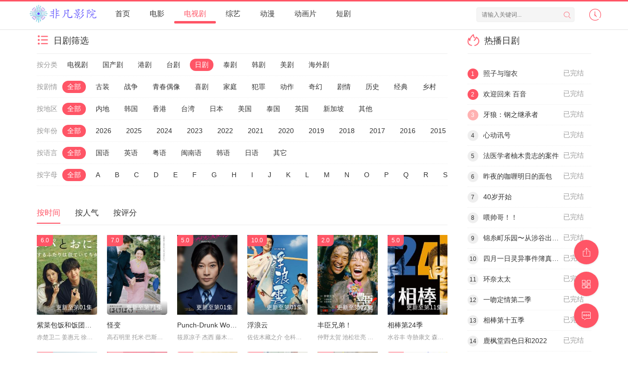

--- FILE ---
content_type: text/html; charset=utf-8
request_url: https://feifanchild.com/vodshow/16-----------.html
body_size: 10753
content:
<!DOCTYPE html><html lang="zh-CN"><head><title>热播好看的日剧排行榜_经典优质日剧大全_第1页 - 非凡影院</title><meta name="keywords" content="热播好看的日剧排行榜,经典优质日剧大全,第1页,非凡影院" /><meta name="description" content="非凡影院免费为你提供热播好看的日剧排行榜及经典优质日剧大全第1页 。" /><meta http-equiv="Content-Type" content="text/html; charset=utf-8" /><meta name="referrer" content="always"><meta name="viewport" content="width=device-width, initial-scale=1.0, maximum-scale=1.0, user-scalable=0"><link rel="stylesheet" type="text/css" href="/template/a_0004/css/iconfont.css?v=20230420"/><link rel="stylesheet" type="text/css" href="/template/a_0004/css/swiper-bundle.min.css?v=20230420"/><link rel="stylesheet" type="text/css" href="/template/a_0004/css/global.css?v=20230420"/><link rel="stylesheet" type="text/css" href="/template/a_0004/css/style.css?v=20230420"/><script type="text/javascript">var maccms={"path":"","mid":"1","aid":"12","url":"www.feifanchild.com","wapurl":"www.feifanchild.com","mob_status":"2"};</script><script type="text/javascript" src="/template/a_0004/js/jquery.min.js?v=20230420"></script><script type="text/javascript" src="/static/js/home.js?v=20230420"></script><script type="text/javascript" src="/template/a_0004/js/swiper-bundle.min.js?v=20230420"></script><script type="text/javascript" src="/template/a_0004/js/jquery.raty.js?v=20230420"></script><script type="text/javascript" src="/template/a_0004/js/functions.js?v=20230420"></script><script type="text/javascript" src="/template/a_0004/js/script.js?v=20230420"></script></head><body><header class="ewave-header__top clearfix" id="header-top"><div class="container"><div class="row"><div class="ewave-header_bd clearfix"><div class="ewave-header__logo"><a title="非凡影院" class="logo" href="/" style="background-image:url(/upload/site/20251127-1/6b63cca66cb8f9da5863408b3df0a5a5.png)"></a></div><div class="ewave-header__side"><ul class="ewave-header__user hidden-xs"><li><a href="javascript:;"><i class="icon iconfont icon-clock"></i></a><div class="dropdown history"><h5 class="margin-0 text-muted"><a class="historyclean text-muted pull-right" href="javascript:;">清空</a>播放记录</h5><ul class="clearfix" id="ewave_history"></ul></div></li></ul><div class="ewave-header__search"><form id="search" name="search" method="get" action="/vodsearch/-------------.html"><input type="text" name="wd" class="form-control" value="" placeholder="请输入关键词..." autocomplete="off"/><button class="submit" id="searchbutton" type="submit"><i class="icon iconfont icon-search"></i></button></form></div></div><div class="ewave-header__menu nav-slide"><ul class="swiper-wrapper"><li class="swiper-slide"><a href="/">首页</a></li><li class="swiper-slide"><a href="/vodtype/1.html">电影</a></li><li class="swiper-slide active"><a href="/vodtype/2.html">电视剧</a></li><li class="swiper-slide"><a href="/vodtype/3.html">综艺</a></li><li class="swiper-slide"><a href="/vodtype/4.html">动漫</a></li><li class="swiper-slide"><a href="/vodtype/35.html">动画片</a></li><li class="swiper-slide"><a href="/vodtype/36.html">短剧</a></li></ul></div></div></div></div></header><div class="container"><div class="row"><div class="col-lg-wide-75 col-xs-1 padding-0"><div class="ewave-pannel ewave-pannel-bg clearfix"><div class="ewave-pannel-box"><div class="ewave-pannel_hd"><div class="ewave-pannel__head active bottom-line clearfix"><h3 class="title"><img alt="日剧" src="/template/a_0004/icon_f/icon_27.png"/>日剧筛选</h3></div><div class="ewave-screen__list bottom-line-dot clearfix"><label><span class="text-muted">按分类</span></label><div class="type-slide channel-slide"><ul class="swiper-wrapper"><li class="swiper-slide"><a href="/vodshow/2-----------.html">电视剧</a></li><li class="swiper-slide"><a href="/vodshow/13-----------.html" class="text-muted">国产剧</a></li><li class="swiper-slide"><a href="/vodshow/14-----------.html" class="text-muted">港剧</a></li><li class="swiper-slide"><a href="/vodshow/15-----------.html" class="text-muted">台剧</a></li><li class="swiper-slide active"><a href="/vodshow/16-----------.html" class="text-muted">日剧</a></li><li class="swiper-slide"><a href="/vodshow/20-----------.html" class="text-muted">泰剧</a></li><li class="swiper-slide"><a href="/vodshow/21-----------.html" class="text-muted">韩剧</a></li><li class="swiper-slide"><a href="/vodshow/22-----------.html" class="text-muted">美剧</a></li><li class="swiper-slide"><a href="/vodshow/23-----------.html" class="text-muted">海外剧</a></li></ul></div></div><div class="ewave-screen__list bottom-line-dot clearfix"><label><span class="text-muted">按剧情</span></label><div class="type-slide class-slide"><ul class="swiper-wrapper"><li class="swiper_slide active"><a href="/vodshow/16-----------.html">全部</a></li><li class="swiper-slide"><a class="text-muted" href="/vodshow/16---%E5%8F%A4%E8%A3%85--------.html">古装</a></li><li class="swiper-slide"><a class="text-muted" href="/vodshow/16---%E6%88%98%E4%BA%89--------.html">战争</a></li><li class="swiper-slide"><a class="text-muted" href="/vodshow/16---%E9%9D%92%E6%98%A5%E5%81%B6%E5%83%8F--------.html">青春偶像</a></li><li class="swiper-slide"><a class="text-muted" href="/vodshow/16---%E5%96%9C%E5%89%A7--------.html">喜剧</a></li><li class="swiper-slide"><a class="text-muted" href="/vodshow/16---%E5%AE%B6%E5%BA%AD--------.html">家庭</a></li><li class="swiper-slide"><a class="text-muted" href="/vodshow/16---%E7%8A%AF%E7%BD%AA--------.html">犯罪</a></li><li class="swiper-slide"><a class="text-muted" href="/vodshow/16---%E5%8A%A8%E4%BD%9C--------.html">动作</a></li><li class="swiper-slide"><a class="text-muted" href="/vodshow/16---%E5%A5%87%E5%B9%BB--------.html">奇幻</a></li><li class="swiper-slide"><a class="text-muted" href="/vodshow/16---%E5%89%A7%E6%83%85--------.html">剧情</a></li><li class="swiper-slide"><a class="text-muted" href="/vodshow/16---%E5%8E%86%E5%8F%B2--------.html">历史</a></li><li class="swiper-slide"><a class="text-muted" href="/vodshow/16---%E7%BB%8F%E5%85%B8--------.html">经典</a></li><li class="swiper-slide"><a class="text-muted" href="/vodshow/16---%E4%B9%A1%E6%9D%91--------.html">乡村</a></li><li class="swiper-slide"><a class="text-muted" href="/vodshow/16---%E6%83%85%E6%99%AF--------.html">情景</a></li><li class="swiper-slide"><a class="text-muted" href="/vodshow/16---%E5%95%86%E6%88%98--------.html">商战</a></li><li class="swiper-slide"><a class="text-muted" href="/vodshow/16---%E7%BD%91%E5%89%A7--------.html">网剧</a></li><li class="swiper-slide"><a class="text-muted" href="/vodshow/16---%E5%85%B6%E4%BB%96--------.html">其他</a></li></ul></div></div><div class="ewave-screen__list bottom-line-dot clearfix"><label><span class="text-muted">按地区</span></label><div class="type-slide area-slide"><ul class="swiper-wrapper"><li class="swiper_slide active"><a href="/vodshow/16-----------.html">全部</a></li><li class="swiper-slide"><a class="text-muted" href="/vodshow/16-%E5%86%85%E5%9C%B0----------.html">内地</a></li><li class="swiper-slide"><a class="text-muted" href="/vodshow/16-%E9%9F%A9%E5%9B%BD----------.html">韩国</a></li><li class="swiper-slide"><a class="text-muted" href="/vodshow/16-%E9%A6%99%E6%B8%AF----------.html">香港</a></li><li class="swiper-slide"><a class="text-muted" href="/vodshow/16-%E5%8F%B0%E6%B9%BE----------.html">台湾</a></li><li class="swiper-slide"><a class="text-muted" href="/vodshow/16-%E6%97%A5%E6%9C%AC----------.html">日本</a></li><li class="swiper-slide"><a class="text-muted" href="/vodshow/16-%E7%BE%8E%E5%9B%BD----------.html">美国</a></li><li class="swiper-slide"><a class="text-muted" href="/vodshow/16-%E6%B3%B0%E5%9B%BD----------.html">泰国</a></li><li class="swiper-slide"><a class="text-muted" href="/vodshow/16-%E8%8B%B1%E5%9B%BD----------.html">英国</a></li><li class="swiper-slide"><a class="text-muted" href="/vodshow/16-%E6%96%B0%E5%8A%A0%E5%9D%A1----------.html">新加坡</a></li><li class="swiper-slide"><a class="text-muted" href="/vodshow/16-%E5%85%B6%E4%BB%96----------.html">其他</a></li></ul></div></div><div class="ewave-screen__list bottom-line-dot clearfix"><label><span class="text-muted">按年份</span></label><div class="type-slide year-slide"><ul class="swiper-wrapper"><li class="swiper_slide active"><a href="/vodshow/16-----------.html">全部</a></li><li class="swiper-slide"><a class="text-muted" href="/vodshow/16-----------2026.html">2026</a></li><li class="swiper-slide"><a class="text-muted" href="/vodshow/16-----------2025.html">2025</a></li><li class="swiper-slide"><a class="text-muted" href="/vodshow/16-----------2024.html">2024</a></li><li class="swiper-slide"><a class="text-muted" href="/vodshow/16-----------2023.html">2023</a></li><li class="swiper-slide"><a class="text-muted" href="/vodshow/16-----------2022.html">2022</a></li><li class="swiper-slide"><a class="text-muted" href="/vodshow/16-----------2021.html">2021</a></li><li class="swiper-slide"><a class="text-muted" href="/vodshow/16-----------2020.html">2020</a></li><li class="swiper-slide"><a class="text-muted" href="/vodshow/16-----------2019.html">2019</a></li><li class="swiper-slide"><a class="text-muted" href="/vodshow/16-----------2018.html">2018</a></li><li class="swiper-slide"><a class="text-muted" href="/vodshow/16-----------2017.html">2017</a></li><li class="swiper-slide"><a class="text-muted" href="/vodshow/16-----------2016.html">2016</a></li><li class="swiper-slide"><a class="text-muted" href="/vodshow/16-----------2015.html">2015</a></li><li class="swiper-slide"><a class="text-muted" href="/vodshow/16-----------2014.html">2014</a></li><li class="swiper-slide"><a class="text-muted" href="/vodshow/16-----------2013.html">2013</a></li><li class="swiper-slide"><a class="text-muted" href="/vodshow/16-----------2012.html">2012</a></li><li class="swiper-slide"><a class="text-muted" href="/vodshow/16-----------2011.html">2011</a></li><li class="swiper-slide"><a class="text-muted" href="/vodshow/16-----------2010.html">2010</a></li><li class="swiper-slide"><a class="text-muted" href="/vodshow/16-----------2009.html">2009</a></li><li class="swiper-slide"><a class="text-muted" href="/vodshow/16-----------2008.html">2008</a></li><li class="swiper-slide"><a class="text-muted" href="/vodshow/16-----------2007.html">2007</a></li><li class="swiper-slide"><a class="text-muted" href="/vodshow/16-----------2006.html">2006</a></li><li class="swiper-slide"><a class="text-muted" href="/vodshow/16-----------2005.html">2005</a></li><li class="swiper-slide"><a class="text-muted" href="/vodshow/16-----------2004.html">2004</a></li><li class="swiper-slide"><a class="text-muted" href="/vodshow/16-----------2003.html">2003</a></li><li class="swiper-slide"><a class="text-muted" href="/vodshow/16-----------2002.html">2002</a></li><li class="swiper-slide"><a class="text-muted" href="/vodshow/16-----------2001.html">2001</a></li><li class="swiper-slide"><a class="text-muted" href="/vodshow/16-----------2000.html">2000</a></li></ul></div></div><div class="ewave-screen__list bottom-line-dot clearfix"><label><span class="text-muted">按语言</span></label><div class="type-slide lang-slide"><ul class="swiper-wrapper"><li class="swiper_slide active"><a href="/vodshow/16-----------.html">全部</a></li><li class="swiper-slide"><a class="text-muted" href="/vodshow/16----%E5%9B%BD%E8%AF%AD-------.html">国语</a></li><li class="swiper-slide"><a class="text-muted" href="/vodshow/16----%E8%8B%B1%E8%AF%AD-------.html">英语</a></li><li class="swiper-slide"><a class="text-muted" href="/vodshow/16----%E7%B2%A4%E8%AF%AD-------.html">粤语</a></li><li class="swiper-slide"><a class="text-muted" href="/vodshow/16----%E9%97%BD%E5%8D%97%E8%AF%AD-------.html">闽南语</a></li><li class="swiper-slide"><a class="text-muted" href="/vodshow/16----%E9%9F%A9%E8%AF%AD-------.html">韩语</a></li><li class="swiper-slide"><a class="text-muted" href="/vodshow/16----%E6%97%A5%E8%AF%AD-------.html">日语</a></li><li class="swiper-slide"><a class="text-muted" href="/vodshow/16----%E5%85%B6%E5%AE%83-------.html">其它</a></li></ul></div></div><div class="ewave-screen__list bottom-line-dot clearfix"><label><span class="text-muted">按字母</span></label><div class="type-slide letter-slide"><ul class="swiper-wrapper"><li class="swiper_slide active"><a href="/vodshow/16-----------.html">全部</a></li><li class="swiper-slide"><a class="text-muted" href="/vodshow/16-----A------.html">A</a></li><li class="swiper-slide"><a class="text-muted" href="/vodshow/16-----B------.html">B</a></li><li class="swiper-slide"><a class="text-muted" href="/vodshow/16-----C------.html">C</a></li><li class="swiper-slide"><a class="text-muted" href="/vodshow/16-----D------.html">D</a></li><li class="swiper-slide"><a class="text-muted" href="/vodshow/16-----E------.html">E</a></li><li class="swiper-slide"><a class="text-muted" href="/vodshow/16-----F------.html">F</a></li><li class="swiper-slide"><a class="text-muted" href="/vodshow/16-----G------.html">G</a></li><li class="swiper-slide"><a class="text-muted" href="/vodshow/16-----H------.html">H</a></li><li class="swiper-slide"><a class="text-muted" href="/vodshow/16-----I------.html">I</a></li><li class="swiper-slide"><a class="text-muted" href="/vodshow/16-----J------.html">J</a></li><li class="swiper-slide"><a class="text-muted" href="/vodshow/16-----K------.html">K</a></li><li class="swiper-slide"><a class="text-muted" href="/vodshow/16-----L------.html">L</a></li><li class="swiper-slide"><a class="text-muted" href="/vodshow/16-----M------.html">M</a></li><li class="swiper-slide"><a class="text-muted" href="/vodshow/16-----N------.html">N</a></li><li class="swiper-slide"><a class="text-muted" href="/vodshow/16-----O------.html">O</a></li><li class="swiper-slide"><a class="text-muted" href="/vodshow/16-----P------.html">P</a></li><li class="swiper-slide"><a class="text-muted" href="/vodshow/16-----Q------.html">Q</a></li><li class="swiper-slide"><a class="text-muted" href="/vodshow/16-----R------.html">R</a></li><li class="swiper-slide"><a class="text-muted" href="/vodshow/16-----S------.html">S</a></li><li class="swiper-slide"><a class="text-muted" href="/vodshow/16-----T------.html">T</a></li><li class="swiper-slide"><a class="text-muted" href="/vodshow/16-----U------.html">U</a></li><li class="swiper-slide"><a class="text-muted" href="/vodshow/16-----V------.html">V</a></li><li class="swiper-slide"><a class="text-muted" href="/vodshow/16-----W------.html">W</a></li><li class="swiper-slide"><a class="text-muted" href="/vodshow/16-----X------.html">X</a></li><li class="swiper-slide"><a class="text-muted" href="/vodshow/16-----Y------.html">Y</a></li><li class="swiper-slide"><a class="text-muted" href="/vodshow/16-----Z------.html">Z</a></li></ul></div></div></div></div></div><div class="ewave-pannel ewave-pannel-bg clearfix"><div class="ewave-pannel-box"><div class="ewave-pannel_hd"><div class="ewave-pannel__head active bottom-line clearfix"><ul class="nav nav-head"><li class="active"><a href="/vodshow/16--time---------.html">按时间</a></li><li><a href="/vodshow/16--hits---------.html">按人气</a></li><li><a href="/vodshow/16--score---------.html">按评分</a></li></ul></div></div><div class="ewave-pannel_bd"><ul class="ewave-vodlist clearfix"><li class="col-md-6 col-sm-4 col-xs-3"><div class="ewave-vodlist__box"><div class="ewave-vodlist__thumb lazyload" title="紫菜包饭和饭团～相爱的两个人相似又不一样～" data-original="https://feifan.51weizhang.cn/upload/vod/20260112-1/d8169b3febe47fc7ac8b1803af95a5d6.jpg" alt="紫菜包饭和饭团～相爱的两个人相似又不一样～"><span class="play hidden-xs"></span><span class="pic-text text-right">更新至第01集</span><span class="pic-tag pic-tag-h">6.0</span><a class="thumb-link" href="/voddetail/104762.html"></a></div><div class="ewave-vodlist__detail"><h4 class="title text-overflow"><a href="/voddetail/104762.html" title="紫菜包饭和饭团～相爱的两个人相似又不一样～" >紫菜包饭和饭团～相爱的两个人相似又不一样～</a></h4><p class="text text-overflow text-muted hidden-xs text-actor">赤楚卫二 姜惠元 徐睿知 方银姬 游井亮子 中岛博子 三浦诚己 渡边真起子</p></div></div></li><li class="col-md-6 col-sm-4 col-xs-3"><div class="ewave-vodlist__box"><div class="ewave-vodlist__thumb lazyload" title="怪变" data-original="https://feifan.51weizhang.cn/upload/vod/20251018-34/f404c2319a888d51727ff2b21a52ff40.jpg" alt="怪变"><span class="play hidden-xs"></span><span class="pic-text text-right">更新至第71集</span><span class="pic-tag pic-tag-h">7.0</span><a class="thumb-link" href="/voddetail/23.html"></a></div><div class="ewave-vodlist__detail"><h4 class="title text-overflow"><a href="/voddetail/23.html" title="怪变" >怪变</a></h4><p class="text text-overflow text-muted hidden-xs text-actor">高石明里 托米·巴斯托 冈部敬史 池胁千鹤 小日向文世 宽一郎 圆井湾 佐藤穗奈美 佐野史郎 福地美晴</p></div></div></li><li class="col-md-6 col-sm-4 col-xs-3"><div class="ewave-vodlist__box"><div class="ewave-vodlist__thumb lazyload" title="Punch-Drunk Woman-离越狱还有××天-" data-original="https://feifan.51weizhang.cn/upload/vod/20260112-1/6293cfd3f9c396ec15d2048bcb364d6a.jpg" alt="Punch-Drunk Woman-离越狱还有××天-"><span class="play hidden-xs"></span><span class="pic-text text-right">更新至第01集</span><span class="pic-tag pic-tag-h">5.0</span><a class="thumb-link" href="/voddetail/104756.html"></a></div><div class="ewave-vodlist__detail"><h4 class="title text-overflow"><a href="/voddetail/104756.html" title="Punch-Drunk Woman-离越狱还有××天-" >Punch-Drunk Woman-离越狱还有××天-</a></h4><p class="text text-overflow text-muted hidden-xs text-actor">筱原凉子 杰西 藤木直人 知英 高桥努 尾碕真花 沢村玲 河内大和 久保田悠来 小久保寿人 安田裕己 カルマ</p></div></div></li><li class="col-md-6 col-sm-4 col-xs-3"><div class="ewave-vodlist__box"><div class="ewave-vodlist__thumb lazyload" title="浮浪云" data-original="https://feifan.51weizhang.cn/upload/vod/20260111-1/6ea206438525bc0bc08b8d7dd901c8fc.jpg" alt="浮浪云"><span class="play hidden-xs"></span><span class="pic-text text-right">更新至第01集</span><span class="pic-tag pic-tag-h">10.0</span><a class="thumb-link" href="/voddetail/104669.html"></a></div><div class="ewave-vodlist__detail"><h4 class="title text-overflow"><a href="/voddetail/104669.html" title="浮浪云" >浮浪云</a></h4><p class="text text-overflow text-muted hidden-xs text-actor">佐佐木藏之介 仓科加奈 尾形一成 川原瑛都 渡部豪太 中越典子 六平直政 佐户井贤太 前野朋哉 入山法子</p></div></div></li><li class="col-md-6 col-sm-4 col-xs-3"><div class="ewave-vodlist__box"><div class="ewave-vodlist__thumb lazyload" title="丰臣兄弟！" data-original="https://feifan.51weizhang.cn/upload/vod/20260104-1/3197f51cec5b7623e331aaf08190a4ab.jpg" alt="丰臣兄弟！"><span class="play hidden-xs"></span><span class="pic-text text-right">更新至第02集</span><span class="pic-tag pic-tag-h">2.0</span><a class="thumb-link" href="/voddetail/104067.html"></a></div><div class="ewave-vodlist__detail"><h4 class="title text-overflow"><a href="/voddetail/104067.html" title="丰臣兄弟！" >丰臣兄弟！</a></h4><p class="text text-overflow text-muted hidden-xs text-actor">仲野太贺 池松壮亮 吉冈里帆 滨边美波 小栗旬 宫崎葵 安藤樱 白石圣 坂井真纪 宫泽艾玛 大东骏介 松下洸平 要润 中岛步 山口马木也 菅井友香 佳久创 井上和 滨田龙臣 仓泽杏菜 松本怜生</p></div></div></li><li class="col-md-6 col-sm-4 col-xs-3"><div class="ewave-vodlist__box"><div class="ewave-vodlist__thumb lazyload" title="相棒第24季" data-original="https://feifan.51weizhang.cn/upload/vod/20251019-1/23907c65252279acfa5913ab74940a39.jpg" alt="相棒第24季"><span class="play hidden-xs"></span><span class="pic-text text-right">更新至第11集</span><span class="pic-tag pic-tag-h">5.0</span><a class="thumb-link" href="/voddetail/553.html"></a></div><div class="ewave-vodlist__detail"><h4 class="title text-overflow"><a href="/voddetail/553.html" title="相棒第24季" >相棒第24季</a></h4><p class="text text-overflow text-muted hidden-xs text-actor">水谷丰 寺胁康文 森口瑶子 铃木砂羽 川原和久 山中崇史 筱原友希子 山西惇 田中隆三 松嶋亮 神保悟志 小野了 片桐龙次 杉本哲太 仲间由纪惠 石坂浩二</p></div></div></li><li class="col-md-6 col-sm-4 col-xs-3"><div class="ewave-vodlist__box"><div class="ewave-vodlist__thumb lazyload" title="比熊猫更不擅长恋爱的我们" data-original="https://feifan.51weizhang.cn/upload/vod/20260111-1/7d6150941d10c05e5b931cb2048cc6f9.jpg" alt="比熊猫更不擅长恋爱的我们"><span class="play hidden-xs"></span><span class="pic-text text-right">更新至第01集</span><span class="pic-tag pic-tag-h">6.0</span><a class="thumb-link" href="/voddetail/104663.html"></a></div><div class="ewave-vodlist__detail"><h4 class="title text-overflow"><a href="/voddetail/104663.html" title="比熊猫更不擅长恋爱的我们" >比熊猫更不擅长恋爱的我们</a></h4><p class="text text-overflow text-muted hidden-xs text-actor">上白石萌歌 生田斗真 宍户佑名 宫泽艾玛 仁村纱和 小雪 柄本时生 三浦獠太 片冈凛 佐佐木美玲 佐佐木史帆 高松Aloha 平山祐介</p></div></div></li><li class="col-md-6 col-sm-4 col-xs-3"><div class="ewave-vodlist__box"><div class="ewave-vodlist__thumb lazyload" title="一切都是为了你" data-original="https://feifan.51weizhang.cn/upload/vod/20260111-1/1a97acd43636f3460971f54c6506c44c.jpg" alt="一切都是为了你"><span class="play hidden-xs"></span><span class="pic-text text-right">更新至第01集</span><span class="pic-tag pic-tag-h">9.0</span><a class="thumb-link" href="/voddetail/104662.html"></a></div><div class="ewave-vodlist__detail"><h4 class="title text-overflow"><a href="/voddetail/104662.html" title="一切都是为了你" >一切都是为了你</a></h4><p class="text text-overflow text-muted hidden-xs text-actor">藤井流星 七五三掛龙也 井桁弘惠 武田玲奈 大原优乃 草川拓弥 古屋吕敏 奈叶 铃木爱理 松下由树</p></div></div></li><li class="col-md-6 col-sm-4 col-xs-3"><div class="ewave-vodlist__box"><div class="ewave-vodlist__thumb lazyload" title="闪烁的爱情第二季" data-original="https://feifan.51weizhang.cn/upload/vod/20260111-1/2a0e1ed1b6cb49ea3f0d0e3a8bd66f25.jpg" alt="闪烁的爱情第二季"><span class="play hidden-xs"></span><span class="pic-text text-right">更新至第01集</span><span class="pic-tag pic-tag-h">6.0</span><a class="thumb-link" href="/voddetail/104561.html"></a></div><div class="ewave-vodlist__detail"><h4 class="title text-overflow"><a href="/voddetail/104561.html" title="闪烁的爱情第二季" >闪烁的爱情第二季</a></h4><p class="text text-overflow text-muted hidden-xs text-actor">福本莉子 高桥恭平 山下幸辉 小坂菜绪 中泽元纪 中川翼 井上想良 井上音生 小栗有以 田锅梨梨花 吉柳咲良</p></div></div></li><li class="col-md-6 col-sm-4 col-xs-3"><div class="ewave-vodlist__box"><div class="ewave-vodlist__thumb lazyload" title="我们是坏蛋理发师" data-original="https://feifan.51weizhang.cn/upload/vod/20260110-1/c14834a5fd13c581ecb047bcb2a2c55e.jpg" alt="我们是坏蛋理发师"><span class="play hidden-xs"></span><span class="pic-text text-right">更新至第01集</span><span class="pic-tag pic-tag-h">2.0</span><a class="thumb-link" href="/voddetail/104552.html"></a></div><div class="ewave-vodlist__detail"><h4 class="title text-overflow"><a href="/voddetail/104552.html" title="我们是坏蛋理发师" >我们是坏蛋理发师</a></h4><p class="text text-overflow text-muted hidden-xs text-actor">中岛步 草川拓弥 原田琥之佑 吉田美月喜 后藤刚范 滨田龙臣</p></div></div></li><li class="col-md-6 col-sm-4 col-xs-3"><div class="ewave-vodlist__box"><div class="ewave-vodlist__thumb lazyload" title="侦探先生，你的背包开着呢" data-original="https://feifan.51weizhang.cn/upload/vod/20260110-1/12384965f3e149d6544a52b07004ad01.jpg" alt="侦探先生，你的背包开着呢"><span class="play hidden-xs"></span><span class="pic-text text-right">更新至第01集</span><span class="pic-tag pic-tag-h">9.0</span><a class="thumb-link" href="/voddetail/104553.html"></a></div><div class="ewave-vodlist__detail"><h4 class="title text-overflow"><a href="/voddetail/104553.html" title="侦探先生，你的背包开着呢" >侦探先生，你的背包开着呢</a></h4><p class="text text-overflow text-muted hidden-xs text-actor">松田龙平 高桥光 大仓孝二 水泽绅吾 片山友希 光石研 原田美枝子 滨田岳 夏帆 中岛步 きたろう 村雨辰刚</p></div></div></li><li class="col-md-6 col-sm-4 col-xs-3"><div class="ewave-vodlist__box"><div class="ewave-vodlist__thumb lazyload" title="圣爱幸存者" data-original="https://feifan.51weizhang.cn/upload/vod/20260105-1/c03d0356aada530c8ab19110a38aa193.jpg" alt="圣爱幸存者"><span class="play hidden-xs"></span><span class="pic-text text-right">更新至第02集</span><span class="pic-tag pic-tag-h">2.0</span><a class="thumb-link" href="/voddetail/104173.html"></a></div><div class="ewave-vodlist__detail"><h4 class="title text-overflow"><a href="/voddetail/104173.html" title="圣爱幸存者" >圣爱幸存者</a></h4><p class="text text-overflow text-muted hidden-xs text-actor">石井杏奈 上田龙也 佐津川爱美 山谷花纯 增子敦贵 浜中文一 佐伯大地 藤堂日向 宇佐卓真 中别府葵 鸟羽润 铃之助 横山凉</p></div></div></li><li class="col-md-6 col-sm-4 col-xs-3"><div class="ewave-vodlist__box"><div class="ewave-vodlist__thumb lazyload" title="如果不是本命就好了" data-original="https://feifan.51weizhang.cn/upload/vod/20260110-1/ecd78c668fcbbae427e4f9dbf50a3d57.jpg" alt="如果不是本命就好了"><span class="play hidden-xs"></span><span class="pic-text text-right">更新至第01集</span><span class="pic-tag pic-tag-h">2.0</span><a class="thumb-link" href="/voddetail/104551.html"></a></div><div class="ewave-vodlist__detail"><h4 class="title text-overflow"><a href="/voddetail/104551.html" title="如果不是本命就好了" >如果不是本命就好了</a></h4><p class="text text-overflow text-muted hidden-xs text-actor">樋口日奈 池田匡志 草川直弥 水户由菜 日比美思</p></div></div></li><li class="col-md-6 col-sm-4 col-xs-3"><div class="ewave-vodlist__box"><div class="ewave-vodlist__thumb lazyload" title="原以为大家不以貌取人" data-original="https://feifan.51weizhang.cn/upload/vod/20260109-1/427da9fae71f7ac6f3c3fa142452c376.jpg" alt="原以为大家不以貌取人"><span class="play hidden-xs"></span><span class="pic-text text-right">更新至01集</span><span class="pic-tag pic-tag-h">1.0</span><a class="thumb-link" href="/voddetail/104459.html"></a></div><div class="ewave-vodlist__detail"><h4 class="title text-overflow"><a href="/voddetail/104459.html" title="原以为大家不以貌取人" >原以为大家不以貌取人</a></h4><p class="text text-overflow text-muted hidden-xs text-actor">菅生新树 刚力彩芽 谷玛丽亚 时任勇气 今泉佑唯 藤森慎吾 濑户朝香 朝日奈真央 仓须洸</p></div></div></li><li class="col-md-6 col-sm-4 col-xs-3"><div class="ewave-vodlist__box"><div class="ewave-vodlist__thumb lazyload" title="续面BRAVO！" data-original="https://feifan.51weizhang.cn/upload/vod/20260109-1/67aeea3c19bfb09e467a1778c9d8b43b.jpg" alt="续面BRAVO！"><span class="play hidden-xs"></span><span class="pic-text text-right">更新至第04集</span><span class="pic-tag pic-tag-h">8.0</span><a class="thumb-link" href="/voddetail/104471.html"></a></div><div class="ewave-vodlist__detail"><h4 class="title text-overflow"><a href="/voddetail/104471.html" title="续面BRAVO！" >续面BRAVO！</a></h4><p class="text text-overflow text-muted hidden-xs text-actor">北香那 天野花 驹木根葵汰 葵揚 キンタロー。 野添义弘</p></div></div></li><li class="col-md-6 col-sm-4 col-xs-3"><div class="ewave-vodlist__box"><div class="ewave-vodlist__thumb lazyload" title="赎金即绑架" data-original="https://feifan.51weizhang.cn/upload/vod/20260109-1/e5ff1c3b326b7bb5b7f9c30550bce77c.jpg" alt="赎金即绑架"><span class="play hidden-xs"></span><span class="pic-text text-right">更新至第01集</span><span class="pic-tag pic-tag-h">8.0</span><a class="thumb-link" href="/voddetail/104463.html"></a></div><div class="ewave-vodlist__detail"><h4 class="title text-overflow"><a href="/voddetail/104463.html" title="赎金即绑架" >赎金即绑架</a></h4><p class="text text-overflow text-muted hidden-xs text-actor">胜地凉 泷本美织 浅香航大 桐山照史 酒向芳 泉谷星奈 真飞圣 佐津川爱美 矶山沙也加 川西賢志郎 和田雅成 畠樱子 濑户沙织 四谷真佑</p></div></div></li><li class="col-md-6 col-sm-4 col-xs-3"><div class="ewave-vodlist__box"><div class="ewave-vodlist__thumb lazyload" title="专业人士：保险调查员・天音莲" data-original="https://feifan.51weizhang.cn/upload/vod/20260109-1/081a1e1d2a54e9e010114066781049dc.jpg" alt="专业人士：保险调查员・天音莲"><span class="play hidden-xs"></span><span class="pic-text text-right">更新至第01集</span><span class="pic-tag pic-tag-h">5.0</span><a class="thumb-link" href="/voddetail/104464.html"></a></div><div class="ewave-vodlist__detail"><h4 class="title text-overflow"><a href="/voddetail/104464.html" title="专业人士：保险调查员・天音莲" >专业人士：保险调查员・天音莲</a></h4><p class="text text-overflow text-muted hidden-xs text-actor">玉木宏 冈崎纱绘 小手伸也 野间口彻 渡部笃郎 片冈久道 结城萌 伊藤俊介 长谷川京子</p></div></div></li><li class="col-md-6 col-sm-4 col-xs-3"><div class="ewave-vodlist__box"><div class="ewave-vodlist__thumb lazyload" title="大米之女：国税局资料调查课·杂国室" data-original="https://feifan.51weizhang.cn/upload/vod/20260108-1/e708278050127747e4dcc7da5852ad64.jpg" alt="大米之女：国税局资料调查课·杂国室"><span class="play hidden-xs"></span><span class="pic-text text-right">更新至第01集</span><span class="pic-tag pic-tag-h">8.0</span><a class="thumb-link" href="/voddetail/104378.html"></a></div><div class="ewave-vodlist__detail"><h4 class="title text-overflow"><a href="/voddetail/104378.html" title="大米之女：国税局资料调查课·杂国室" >大米之女：国税局资料调查课·杂国室</a></h4><p class="text text-overflow text-muted hidden-xs text-actor">松岛菜菜子 佐野勇斗 长滨祢留 千叶雄大 高桥克实 户次重幸 大地真央 寺尾聪 安美佳 田中幸太朗 风间彻 樱井淳子 ひょうろく 大澤サラ</p></div></div></li><li class="col-md-6 col-sm-4 col-xs-3"><div class="ewave-vodlist__box"><div class="ewave-vodlist__thumb lazyload" title="这里是预备自卫英雄补？！" data-original="https://feifan.51weizhang.cn/upload/vod/20260108-1/117b1c902b7823db3d6442d598a3f9fe.jpg" alt="这里是预备自卫英雄补？！"><span class="play hidden-xs"></span><span class="pic-text text-right">更新至第01集</span><span class="pic-tag pic-tag-h">7.0</span><a class="thumb-link" href="/voddetail/104375.html"></a></div><div class="ewave-vodlist__detail"><h4 class="title text-overflow"><a href="/voddetail/104375.html" title="这里是预备自卫英雄补？！" >这里是预备自卫英雄补？！</a></h4><p class="text text-overflow text-muted hidden-xs text-actor">菊池风磨 能年玲奈 六角精儿 森永悠希 后藤刚范 小宫山莉渚 丘光子 户次重幸</p></div></div></li><li class="col-md-6 col-sm-4 col-xs-3"><div class="ewave-vodlist__box"><div class="ewave-vodlist__thumb lazyload" title="秀吉" data-original="https://feifan.51weizhang.cn/upload/vod/20260107-1/4c043342897d52319266244ef503813c.jpg" alt="秀吉"><span class="play hidden-xs"></span><span class="pic-text text-right">已完结</span><span class="pic-tag pic-tag-h">4.0</span><a class="thumb-link" href="/voddetail/104300.html"></a></div><div class="ewave-vodlist__detail"><h4 class="title text-overflow"><a href="/voddetail/104300.html" title="秀吉" >秀吉</a></h4><p class="text text-overflow text-muted hidden-xs text-actor">竹中直人 泽口靖子 高岛政伸 渡哲也 市原悦子 赤井英和</p></div></div></li><li class="col-md-6 col-sm-4 col-xs-3"><div class="ewave-vodlist__box"><div class="ewave-vodlist__thumb lazyload" title="忒弥斯的不确定法庭" data-original="https://feifan.51weizhang.cn/upload/vod/20260107-1/fab95118950113879b0e87a7e83f1ca7.jpg" alt="忒弥斯的不确定法庭"><span class="play hidden-xs"></span><span class="pic-text text-right">更新至第01集</span><span class="pic-tag pic-tag-h">7.0</span><a class="thumb-link" href="/voddetail/104299.html"></a></div><div class="ewave-vodlist__detail"><h4 class="title text-overflow"><a href="/voddetail/104299.html" title="忒弥斯的不确定法庭" >忒弥斯的不确定法庭</a></h4><p class="text text-overflow text-muted hidden-xs text-actor">松山研一 鸣海唯 恒松祐里 山崎树范 市川实日子 小林虎之介 和久井映见 远藤宪一</p></div></div></li><li class="col-md-6 col-sm-4 col-xs-3"><div class="ewave-vodlist__box"><div class="ewave-vodlist__thumb lazyload" title="地狱是由善意构成的" data-original="https://feifan.51weizhang.cn/upload/vod/20251019-1/4ad358c7dfbfcef7949979e5d888095b.jpg" alt="地狱是由善意构成的"><span class="play hidden-xs"></span><span class="pic-text text-right">已完结</span><span class="pic-tag pic-tag-h">2.0</span><a class="thumb-link" href="/voddetail/1648.html"></a></div><div class="ewave-vodlist__detail"><h4 class="title text-overflow"><a href="/voddetail/1648.html" title="地狱是由善意构成的" >地狱是由善意构成的</a></h4><p class="text text-overflow text-muted hidden-xs text-actor">草川拓弥 高野洸 渡边美穗 吉田健悟 井头爱海 细田善彦</p></div></div></li><li class="col-md-6 col-sm-4 col-xs-3"><div class="ewave-vodlist__box"><div class="ewave-vodlist__thumb lazyload" title="错的是你" data-original="https://feifan.51weizhang.cn/upload/vod/20251103-1/f4aea30a815061dc54cf3d3ea0d06d4c.jpg" alt="错的是你"><span class="play hidden-xs"></span><span class="pic-text text-right">已完结</span><span class="pic-tag pic-tag-h">9.0</span><a class="thumb-link" href="/voddetail/551.html"></a></div><div class="ewave-vodlist__detail"><h4 class="title text-overflow"><a href="/voddetail/551.html" title="错的是你" >错的是你</a></h4><p class="text text-overflow text-muted hidden-xs text-actor">工藤美樱 山中柔太朗 小川史记 加藤史帆 高田里穗</p></div></div></li><li class="col-md-6 col-sm-4 col-xs-3"><div class="ewave-vodlist__box"><div class="ewave-vodlist__thumb lazyload" title="我是家庭教师岸骑士" data-original="https://feifan.51weizhang.cn/upload/vod/20260105-1/01a2d314307c9f72ddec54388177b2af.jpg" alt="我是家庭教师岸骑士"><span class="play hidden-xs"></span><span class="pic-text text-right">更新至第01集</span><span class="pic-tag pic-tag-h">7.0</span><a class="thumb-link" href="/voddetail/104180.html"></a></div><div class="ewave-vodlist__detail"><h4 class="title text-overflow"><a href="/voddetail/104180.html" title="我是家庭教师岸骑士" >我是家庭教师岸骑士</a></h4><p class="text text-overflow text-muted hidden-xs text-actor">沢村玲 田中洸希 佐藤江梨子 宫泽佑 井上想良 八神庆仁郎 樱木雅哉 長田拓郎 嵐翔真</p></div></div></li><li class="col-md-6 col-sm-4 col-xs-3"><div class="ewave-vodlist__box"><div class="ewave-vodlist__thumb lazyload" title="和歌子酒第九季" data-original="https://feifan.51weizhang.cn/upload/vod/20251018-33/ad93ad42f978ba1285bde260e92eee2f.jpg" alt="和歌子酒第九季"><span class="play hidden-xs"></span><span class="pic-text text-right">已完结</span><span class="pic-tag pic-tag-h">2.0</span><a class="thumb-link" href="/voddetail/1855.html"></a></div><div class="ewave-vodlist__detail"><h4 class="title text-overflow"><a href="/voddetail/1855.html" title="和歌子酒第九季" >和歌子酒第九季</a></h4><p class="text text-overflow text-muted hidden-xs text-actor">武田梨奈 山田绢绪 镰苅健太 门间航 渡部瑞貴 佐古井隆之 長谷川慎也 しおつかこうへい 野添义弘</p></div></div></li><li class="col-md-6 col-sm-4 col-xs-3"><div class="ewave-vodlist__box"><div class="ewave-vodlist__thumb lazyload" title="修学旅行时被分进了合不来的组" data-original="https://feifan.51weizhang.cn/upload/vod/20251019-1/af1158a3362df359c606813c008b25ac.jpg" alt="修学旅行时被分进了合不来的组"><span class="play hidden-xs"></span><span class="pic-text text-right">已完结+番外</span><span class="pic-tag pic-tag-h">6.0</span><a class="thumb-link" href="/voddetail/981.html"></a></div><div class="ewave-vodlist__detail"><h4 class="title text-overflow"><a href="/voddetail/981.html" title="修学旅行时被分进了合不来的组" >修学旅行时被分进了合不来的组</a></h4><p class="text text-overflow text-muted hidden-xs text-actor">藤本洸大 简秀吉 樱木雅哉 福田步汰 清水海李 水户由菜 山田賢人 相羽星良 彩香 泉有乃</p></div></div></li><li class="col-md-6 col-sm-4 col-xs-3"><div class="ewave-vodlist__box"><div class="ewave-vodlist__thumb lazyload" title="我最糟糕的朋友" data-original="https://feifan.51weizhang.cn/upload/vod/20251018-32/dc4d2467c0d1bd8f0eb79ab80494084b.jpg" alt="我最糟糕的朋友"><span class="play hidden-xs"></span><span class="pic-text text-right">更新至第19集</span><span class="pic-tag pic-tag-h">5.0</span><a class="thumb-link" href="/voddetail/5581.html"></a></div><div class="ewave-vodlist__detail"><h4 class="title text-overflow"><a href="/voddetail/5581.html" title="我最糟糕的朋友" >我最糟糕的朋友</a></h4><p class="text text-overflow text-muted hidden-xs text-actor">莳田彩珠 高石明里 仓悠贵 久间田琳加 井头爱海 サーヤ 儿岛雄一 绀野真昼 市川实日子 高杉真宙 仓科加奈 原田泰造</p></div></div></li><li class="col-md-6 col-sm-4 col-xs-3"><div class="ewave-vodlist__box"><div class="ewave-vodlist__thumb lazyload" title="橘君抱紧我吧！" data-original="https://feifan.51weizhang.cn/upload/vod/20251018-1/413ac242ebf058851a6b4cb12110abe2.jpg" alt="橘君抱紧我吧！"><span class="play hidden-xs"></span><span class="pic-text text-right">已完结</span><span class="pic-tag pic-tag-h">4.0</span><a class="thumb-link" href="/voddetail/1940.html"></a></div><div class="ewave-vodlist__detail"><h4 class="title text-overflow"><a href="/voddetail/1940.html" title="橘君抱紧我吧！" >橘君抱紧我吧！</a></h4><p class="text text-overflow text-muted hidden-xs text-actor">柊太朗 久保乃乃花</p></div></div></li><li class="col-md-6 col-sm-4 col-xs-3"><div class="ewave-vodlist__box"><div class="ewave-vodlist__thumb lazyload" title="终活合租房" data-original="https://feifan.51weizhang.cn/upload/vod/20251104-1/83b3895859112e4ad8ff4a0fdf7bae35.jpg" alt="终活合租房"><span class="play hidden-xs"></span><span class="pic-text text-right">更新至第08集</span><span class="pic-tag pic-tag-h">9.0</span><a class="thumb-link" href="/voddetail/2857.html"></a></div><div class="ewave-vodlist__detail"><h4 class="title text-overflow"><a href="/voddetail/2857.html" title="终活合租房" >终活合租房</a></h4><p class="text text-overflow text-muted hidden-xs text-actor">城桧吏 畑芽育 室井滋 猫背椿 日野阳仁 石坂浩二 绪方义博 户田惠子 市毛良枝 竹下景子</p></div></div></li><li class="col-md-6 col-sm-4 col-xs-3"><div class="ewave-vodlist__box"><div class="ewave-vodlist__thumb lazyload" title="夏天的共犯" data-original="https://feifan.51weizhang.cn/upload/vod/20251231-1/91cacf00cc3720cf3e0df9d64aa407e5.jpg" alt="夏天的共犯"><span class="play hidden-xs"></span><span class="pic-text text-right">已完结</span><span class="pic-tag pic-tag-h">6.0</span><a class="thumb-link" href="/voddetail/103732.html"></a></div><div class="ewave-vodlist__detail"><h4 class="title text-overflow"><a href="/voddetail/103732.html" title="夏天的共犯" >夏天的共犯</a></h4><p class="text text-overflow text-muted hidden-xs text-actor">桥本将生 恒松祐里 永濑莉子 石川瑠华 丈太郎 上原あまね 秋泽美月 浅野竣哉 飞永翼 柾木玲弥 萩原圣人 吉木遼</p></div></div></li><li class="col-md-6 col-sm-4 col-xs-3"><div class="ewave-vodlist__box"><div class="ewave-vodlist__thumb lazyload" title="火星女王" data-original="https://feifan.51weizhang.cn/upload/vod/20251214-1/e7715796ea9601b6db3bc6ee32234e31.jpg" alt="火星女王"><span class="play hidden-xs"></span><span class="pic-text text-right">已完结</span><span class="pic-tag pic-tag-h">5.0</span><a class="thumb-link" href="/voddetail/102568.html"></a></div><div class="ewave-vodlist__detail"><h4 class="title text-overflow"><a href="/voddetail/102568.html" title="火星女王" >火星女王</a></h4><p class="text text-overflow text-muted hidden-xs text-actor">林廷忆 菅田将晖 沈恩敬 岸井雪乃 菅原小春 宫泽冰鱼 松尾铃木 长谷川歌织 松冈茉优 铃木亮平 泷藤贤一 Deyemi Okanlawon 陈珊妮 宫泽理惠 吉冈秀隆 高桥李依</p></div></div></li><li class="col-md-6 col-sm-4 col-xs-3"><div class="ewave-vodlist__box"><div class="ewave-vodlist__thumb lazyload" title="谎言是谎言而谎言就是谎言" data-original="https://feifan.51weizhang.cn/upload/vod/20251225-1/d17fc00a1e5c53be253c3ec520ea6d3d.jpg" alt="谎言是谎言而谎言就是谎言"><span class="play hidden-xs"></span><span class="pic-text text-right">已完结</span><span class="pic-tag pic-tag-h">2.0</span><a class="thumb-link" href="/voddetail/103239.html"></a></div><div class="ewave-vodlist__detail"><h4 class="title text-overflow"><a href="/voddetail/103239.html" title="谎言是谎言而谎言就是谎言" >谎言是谎言而谎言就是谎言</a></h4><p class="text text-overflow text-muted hidden-xs text-actor">菊地凛子 锦户亮 竹原和生 盐野瑛久</p></div></div></li><li class="col-md-6 col-sm-4 col-xs-3"><div class="ewave-vodlist__box"><div class="ewave-vodlist__thumb lazyload" title="正港男一匹第二季" data-original="https://feifan.51weizhang.cn/upload/vod/20251201-1/71c8bd5969783d8e9cdf555e0c0b195e.jpg" alt="正港男一匹第二季"><span class="play hidden-xs"></span><span class="pic-text text-right">已完结</span><span class="pic-tag pic-tag-h">8.0</span><a class="thumb-link" href="/voddetail/101790.html"></a></div><div class="ewave-vodlist__detail"><h4 class="title text-overflow"><a href="/voddetail/101790.html" title="正港男一匹第二季" >正港男一匹第二季</a></h4><p class="text text-overflow text-muted hidden-xs text-actor">伊藤英明 叶山奖之 真岛秀和 寺岛进 金子统昭 青柳翔 安田显 今井翼 久保田悠来 早乙女太一 浅香航大 横山凉 三宅健 柳叶敏郎</p></div></div></li><li class="col-md-6 col-sm-4 col-xs-3"><div class="ewave-vodlist__box"><div class="ewave-vodlist__thumb lazyload" title="地下偶像杀人事件" data-original="https://feifan.51weizhang.cn/upload/vod/20251018-34/488061636c28b0854dbf2932a2c8902e.jpg" alt="地下偶像杀人事件"><span class="play hidden-xs"></span><span class="pic-text text-right">已完结</span><span class="pic-tag pic-tag-h">8.0</span><a class="thumb-link" href="/voddetail/1647.html"></a></div><div class="ewave-vodlist__detail"><h4 class="title text-overflow"><a href="/voddetail/1647.html" title="地下偶像杀人事件" >地下偶像杀人事件</a></h4><p class="text text-overflow text-muted hidden-xs text-actor">田边桃子 横田真悠 林芽亚里 增田贵久 城田优 曾田陵介 奈叶 坪仓由幸 特劳登直美 郑龙进 水间龙 中村公隆 田村健太郎</p></div></div></li><li class="col-md-6 col-sm-4 col-xs-3"><div class="ewave-vodlist__box"><div class="ewave-vodlist__thumb lazyload" title="在如果的世界里开始恋爱" data-original="https://feifan.51weizhang.cn/upload/vod/20251121-1/84b0a7404a9b1af0e561d7259efd8c04.jpg" alt="在如果的世界里开始恋爱"><span class="play hidden-xs"></span><span class="pic-text text-right">已完结</span><span class="pic-tag pic-tag-h">2.0</span><a class="thumb-link" href="/voddetail/1662.html"></a></div><div class="ewave-vodlist__detail"><h4 class="title text-overflow"><a href="/voddetail/1662.html" title="在如果的世界里开始恋爱" >在如果的世界里开始恋爱</a></h4><p class="text text-overflow text-muted hidden-xs text-actor">醍醐虎汰朗 中川大辅 叶山侑树 芳村宗治郎 萩原护 土佐和成 こばやし元樹</p></div></div></li><li class="col-md-6 col-sm-4 col-xs-3"><div class="ewave-vodlist__box"><div class="ewave-vodlist__thumb lazyload" title="疗伤游戏" data-original="https://feifan.51weizhang.cn/upload/vod/20251030-1/12b5a0586b6fc50f96fef4c30d579abc.jpg" alt="疗伤游戏"><span class="play hidden-xs"></span><span class="pic-text text-right">已完结</span><span class="pic-tag pic-tag-h">3.0</span><a class="thumb-link" href="/voddetail/1957.html"></a></div><div class="ewave-vodlist__detail"><h4 class="title text-overflow"><a href="/voddetail/1957.html" title="疗伤游戏" >疗伤游戏</a></h4><p class="text text-overflow text-muted hidden-xs text-actor">&nbsp;</p></div></div></li></ul></div></div></div><ul class="ewave-page text-center clearfix"><li class="hide-mobile active"><a href="javascript:;">1</a></li><li class="hide-mobile"><a href="/vodshow/16--------2---.html">2</a></li><li class="hide-mobile"><a href="/vodshow/16--------3---.html">3</a></li><li class="hide-mobile"><a href="/vodshow/16--------4---.html">4</a></li><li class="hide-mobile"><a href="/vodshow/16--------5---.html">5</a></li><li class="hide-pc active"><span class="num">1/45</span></li><li><a href="/vodshow/16--------2---.html">下一页</a></li><li><a href="/vodshow/16--------45---.html">尾页</a></li></ul></div><div class="col-lg-wide-25 col-xs-1 ewave-pannel-side hidden-sm hidden-xs padding-0 sticky"><div class="ewave-pannel ewave-pannel-bg clearfix"><div class="ewave-pannel-box"><div class="ewave-pannel_hd"><div class="ewave-pannel__head active bottom-line clearfix"><h3 class="title"><img src="/template/a_0004/icon_f/icon_12.png"/>热播日剧</h3></div></div><div class="ewave-pannel_bd"><ul class="ewave-vodlist__text col-pd clearfix"><li class="bottom-line-dot"><a class="text-overflow" href="/voddetail/96478.html" title="照子与瑠衣"><span class="text-muted pull-right hidden-md">已完结</span><span class="badge badge-1">1</span><span >照子与瑠衣</span></a></li><li class="bottom-line-dot"><a class="text-overflow" href="/voddetail/87894.html" title="欢迎回来 百音"><span class="text-muted pull-right hidden-md">已完结</span><span class="badge badge-2">2</span><span >欢迎回来 百音</span></a></li><li class="bottom-line-dot"><a class="text-overflow" href="/voddetail/37713.html" title="牙狼：钢之继承者"><span class="text-muted pull-right hidden-md">已完结</span><span class="badge badge-3">3</span><span >牙狼：钢之继承者</span></a></li><li class="bottom-line-dot"><a class="text-overflow" href="/voddetail/91615.html" title="心动讯号"><span class="text-muted pull-right hidden-md">已完结</span><span class="badge">4</span><span >心动讯号</span></a></li><li class="bottom-line-dot"><a class="text-overflow" href="/voddetail/88488.html" title="法医学者柚木贵志的案件"><span class="text-muted pull-right hidden-md">已完结</span><span class="badge">5</span><span >法医学者柚木贵志的案件</span></a></li><li class="bottom-line-dot"><a class="text-overflow" href="/voddetail/97236.html" title="昨夜的咖喱明日的面包"><span class="text-muted pull-right hidden-md">已完结</span><span class="badge">6</span><span >昨夜的咖喱明日的面包</span></a></li><li class="bottom-line-dot"><a class="text-overflow" href="/voddetail/85964.html" title="40岁开始"><span class="text-muted pull-right hidden-md">已完结</span><span class="badge">7</span><span >40岁开始</span></a></li><li class="bottom-line-dot"><a class="text-overflow" href="/voddetail/86987.html" title="喂帅哥！！"><span class="text-muted pull-right hidden-md">已完结</span><span class="badge">8</span><span >喂帅哥！！</span></a></li><li class="bottom-line-dot"><a class="text-overflow" href="/voddetail/59892.html" title="锦糸町乐园〜从涉谷出发一站即达〜"><span class="text-muted pull-right hidden-md">已完结</span><span class="badge">9</span><span >锦糸町乐园〜从涉谷出发一站即达〜</span></a></li><li class="bottom-line-dot"><a class="text-overflow" href="/voddetail/97355.html" title="四月一日灵异事件簿真人版"><span class="text-muted pull-right hidden-md">已完结</span><span class="badge">10</span><span >四月一日灵异事件簿真人版</span></a></li><li class="bottom-line-dot"><a class="text-overflow" href="/voddetail/94751.html" title="环奈太太"><span class="text-muted pull-right hidden-md">已完结</span><span class="badge">11</span><span >环奈太太</span></a></li><li class="bottom-line-dot"><a class="text-overflow" href="/voddetail/93812.html" title="一吻定情第二季"><span class="text-muted pull-right hidden-md">已完结</span><span class="badge">12</span><span >一吻定情第二季</span></a></li><li class="bottom-line-dot"><a class="text-overflow" href="/voddetail/88976.html" title="相棒第十五季"><span class="text-muted pull-right hidden-md">已完结</span><span class="badge">13</span><span >相棒第十五季</span></a></li><li class="bottom-line-dot"><a class="text-overflow" href="/voddetail/87251.html" title="鹿枫堂四色日和2022"><span class="text-muted pull-right hidden-md">已完结</span><span class="badge">14</span><span >鹿枫堂四色日和2022</span></a></li><li class="bottom-line-dot"><a class="text-overflow" href="/voddetail/97994.html" title="无法坦诚相对"><span class="text-muted pull-right hidden-md">已完结</span><span class="badge">15</span><span >无法坦诚相对</span></a></li></ul></div></div></div></div></div></div><div class="container"><div class="row"><div class="col-pd text-center">郑重声明：<span class="fontArial"></span>非凡影院所有播放资源均由机器人收集于互联网,本站不参与任何影视资源制作与存储,如若侵犯了您的权益请书面告知,我们会及时处理.<p class="text-center">如果喜欢非凡影院请分享给身边的朋友,站内广告是本站能持续为大家服务的立命之本还望顺手支持一下^_^</p><p class="text-center">非凡影院是一个经典的免费手机电影网站，海量高清影视作品均可免费在线观看，无须会员即可畅享全网影视作品，看电影追剧首选非凡影院。</p><p class="text-center"><a class="fed-font-xiv" href="/gbook.html" target="_blank">留言反馈</a><span class="fed-font-xiv">&nbsp;-&nbsp;</span><a class="fed-font-xiv" href="/rss.xml" target="_blank">RSS订阅</a><span class="fed-font-xiv">&nbsp;-&nbsp;</span><a class="fed-font-xiv" href="/rss/baidu.xml" target="_blank">百度蜘蛛</a><span class="fed-font-xiv">&nbsp;-&nbsp;</span><a class="fed-font-xiv" href="/rss/google.xml" target="_blank">谷歌地图</a><span class="fed-font-xiv">&nbsp;-&nbsp;</span><a class="fed-font-xiv" href="/rss/sm.xml" target="_blank">神马爬虫</a><span class="fed-font-xiv fed-hide-xs">&nbsp;-&nbsp;</span><a class="fed-font-xiv fed-hide-xs" href="/rss/sogou.xml" target="_blank">搜狗蜘蛛</a><span class="fed-font-xiv fed-hide-xs">&nbsp;-&nbsp;</span><a class="fed-font-xiv fed-hide-xs" href="/rss/so.xml" target="_blank">奇虎地图</a><span class="fed-font-xiv fed-hide-xs">&nbsp;-&nbsp;</span><a class="fed-font-xiv fed-hide-xs" href="/rss/bing.xml" target="_blank">必应爬虫</a></script></p><p>Copyright © 2019-2026 · <a href="/" class="js-index-href" title="非凡影院">非凡影院 www.feifanchild.com</a></p></div></div></div><ul class="ewave-extra clearfix"><li><a class="backtop" href="javascript:$('html,body').animate(scrollTop(0),300)" style="display: none;"><i class="icon iconfont icon-less"></i></a></li><li class="hidden-xs"><a class="copylink" href="javascript:;"><i class="icon iconfont icon-share"></i></a></li><li class="visible-xs"><a class="open-share" href="javascript:;"><i class="icon iconfont icon-share"></i></a></li><li class="hidden-xs"><span><i class="icon iconfont icon-qrcode"></i></span><div class="sideslip"><div class="col-pd"><p id="qrcode"></p><p class="text-center font-12">扫码用手机访问</p></div></div></li><li><a href="/gbook.html"><i class="icon iconfont icon-comments"></i></a></li></ul><div class="hide">统计代码</div><script>(function(){ var bp = document.createElement('script'); var curProtocol = window.location.protocol.split(':')[0]; if (curProtocol === 'https') { bp.src = 'https://zz.bdstatic.com/linksubmit/push.js'; } else { bp.src = 'http://push.zhanzhang.baidu.com/push.js'; } var s = document.getElementsByTagName("script")[0]; s.parentNode.insertBefore(bp, s);})();</script></body></html>

--- FILE ---
content_type: text/css
request_url: https://feifanchild.com/template/a_0004/css/global.css?v=20230420
body_size: 7672
content:
@charset "utf-8";
:root {
  --theme-color: #FF5566;
}
/* all */
body, html {
  width: 100%;
}
body {
  margin: 0;
  font-family: "Microsoft YaHei", "微软雅黑", "STHeiti", "WenQuanYi Micro Hei", SimSun, sans-serif;
  font-size: 14px;
  line-height: 140%
}
ul, ol, li, p, h1, h2, h3, h4, h5, h6, form, fieldset, table, td, img, tr, dl, dd, dt {
  margin: 0;
  padding: 0;
  font-weight: normal
}
input, select {
  font-size: 12px;
  vertical-align: middle;
  border: none;
}
ul, li {
  list-style-type: none;
}
img {
  border: 0 none;
}
p {
  margin: 0 0 10px;
}
/* container */
* {
  -webkit-box-sizing: border-box;
  -moz-box-sizing: border-box;
  box-sizing: border-box
}
:after, :before {
  -webkit-box-sizing: border-box;
  -moz-box-sizing: border-box;
  box-sizing: border-box
}
.container {
  position: relative;
  padding-right: 15px;
  padding-left: 15px;
  margin-right: auto;
  margin-left: auto;
}
.row {
  position: relative;
  margin-right: -15px;
  margin-left: -15px;
}
.container:before, .container:after, .row:before, .row:after, .clearfix:before, .clearfix:after {
  display: table;
  content: " ";
  clear: both;
}
/* col */
.col-pd, .col-lg-1, .col-lg-10, .col-lg-2, .col-lg-3, .col-lg-4, .col-lg-5, .col-lg-6, .col-lg-7, .col-lg-8, .col-lg-9, .col-md-1, .col-md-10, .col-md-2, .col-md-3, .col-md-4, .col-md-5, .col-md-6, .col-md-7, .col-md-8, .col-md-9, .col-sm-1, .col-sm-10, .col-sm-2, .col-sm-3, .col-sm-4, .col-sm-5, .col-sm-6, .col-sm-7, .col-sm-8, .col-sm-9, .col-xs-1, .col-xs-10, .col-xs-2, .col-xs-3, .col-xs-4, .col-xs-5, .col-xs-6, .col-xs-7, .col-xs-8, .col-xs-9 {
  position: relative;
  min-height: 1px;
  padding: 10px
}
.col-xs-1, .col-xs-10, .col-xs-2, .col-xs-3, .col-xs-4, .col-xs-5, .col-xs-6, .col-xs-7, .col-xs-8, .col-xs-9, .col-xs-wide-1, .col-xs-wide-10, .col-xs-wide-15, .col-xs-wide-2, .col-xs-wide-25, .col-xs-wide-3, .col-xs-wide-35, .col-xs-wide-4, .col-xs-wide-45, .col-xs-wide-5, .col-xs-wide-55, .col-xs-wide-6, .col-xs-wide-65, .col-xs-wide-7, .col-xs-wide-75, .col-xs-wide-8, .col-xs-wide-85, .col-xs-wide-9, .col-xs-wide-95 {
  float: left
}
.col-xs-10 {
  width: 10%
}
.col-xs-9 {
  width: 11.1111111%
}
.col-xs-8 {
  width: 12.5%
}
.col-xs-7 {
  width: 14.2857143%
}
.col-xs-6 {
  width: 16.6666667%
}
.col-xs-5 {
  width: 20%
}
.col-xs-4 {
  width: 25%
}
.col-xs-3 {
  width: 33.3333333%
}
.col-xs-2 {
  width: 50%
}
.col-xs-1 {
  width: 100%
}
.col-xs-wide-10 {
  width: 10%
}
.col-xs-wide-9 {
  width: 90%
}
.col-xs-wide-8 {
  width: 80%
}
.col-xs-wide-7 {
  width: 70%
}
.col-xs-wide-6 {
  width: 60%
}
.col-xs-wide-5 {
  width: 50%
}
.col-xs-wide-4 {
  width: 40%
}
.col-xs-wide-3 {
  width: 30%
}
.col-xs-wide-2 {
  width: 20%
}
.col-xs-wide-15 {
  width: 15%
}
.col-xs-wide-95 {
  width: 95%
}
.col-xs-wide-85 {
  width: 85%
}
.col-xs-wide-75 {
  width: 75%
}
.col-xs-wide-65 {
  width: 65%
}
.col-xs-wide-55 {
  width: 55%
}
.col-xs-wide-45 {
  width: 45%
}
.col-xs-wide-35 {
  width: 35%
}
.col-xs-wide-25 {
  width: 25%
}
@media (min-width: 768px) {
  .col-sm-1, .col-sm-10, .col-sm-2, .col-sm-3, .col-sm-4, .col-sm-5, .col-sm-6, .col-sm-7, .col-sm-8, .col-sm-9, .col-sm-wide-1, .col-sm-wide-10, .col-sm-wide-15, .col-sm-wide-2, .col-sm-wide-25, .col-sm-wide-3, .col-sm-wide-35, .col-sm-wide-4, .col-sm-wide-45, .col-sm-wide-5, .col-sm-wide-55, .col-sm-wide-6, .col-sm-wide-65, .col-sm-wide-7, .col-sm-wide-75, .col-sm-wide-8, .col-sm-wide-85, .col-sm-wide-9, .col-sm-wide-95 {
    float: left
  }
  .col-sm-10 {
    width: 10%
  }
  .col-sm-9 {
    width: 11.1111111%
  }
  .col-sm-8 {
    width: 12.5%
  }
  .col-sm-7 {
    width: 14.2857143%
  }
  .col-sm-6 {
    width: 16.6666667%
  }
  .col-sm-5 {
    width: 20%
  }
  .col-sm-4 {
    width: 25%
  }
  .col-sm-3 {
    width: 33.3333333%
  }
  .col-sm-2 {
    width: 50%
  }
  .col-sm-1 {
    width: 100%
  }
  .col-sm-wide-10 {
    width: 10%
  }
  .col-sm-wide-9 {
    width: 90%
  }
  .col-sm-wide-8 {
    width: 80%
  }
  .col-sm-wide-7 {
    width: 70%
  }
  .col-sm-wide-6 {
    width: 60%
  }
  .col-sm-wide-5 {
    width: 50%
  }
  .col-sm-wide-4 {
    width: 40%
  }
  .col-sm-wide-3 {
    width: 30%
  }
  .col-sm-wide-2 {
    width: 20%
  }
  .col-sm-wide-15 {
    width: 15%
  }
  .col-sm-wide-95 {
    width: 95%
  }
  .col-sm-wide-85 {
    width: 85%
  }
  .col-sm-wide-75 {
    width: 75%
  }
  .col-sm-wide-65 {
    width: 65%
  }
  .col-sm-wide-55 {
    width: 55%
  }
  .col-sm-wide-45 {
    width: 45%
  }
  .col-sm-wide-35 {
    width: 35%
  }
  .col-sm-wide-25 {
    width: 25%
  }
}
@media (min-width: 992px) {
  .col-md-1, .col-md-10, .col-md-2, .col-md-3, .col-md-4, .col-md-5, .col-md-6, .col-md-7, .col-md-8, .col-md-9, .col-md-wide-1, .col-md-wide-10, .col-md-wide-15, .col-md-wide-2, .col-md-wide-25, .col-md-wide-3, .col-md-wide-35, .col-md-wide-4, .col-md-wide-45, .col-md-wide-5, .col-md-wide-55, .col-md-wide-6, .col-md-wide-65, .col-md-wide-7, .col-md-wide-75, .col-md-wide-8, .col-md-wide-85, .col-md-wide-9, .col-md-wide-95 {
    float: left
  }
  .col-md-10 {
    width: 10%
  }
  .col-md-9 {
    width: 11.1111111%
  }
  .col-md-8 {
    width: 12.5%
  }
  .col-md-7 {
    width: 14.2857143%
  }
  .col-md-6 {
    width: 16.6666667%
  }
  .col-md-5 {
    width: 20%
  }
  .col-md-4 {
    width: 25%
  }
  .col-md-3 {
    width: 33.3333333%
  }
  .col-md-2 {
    width: 50%
  }
  .col-md-1 {
    width: 100%
  }
  .col-md-wide-10 {
    width: 10%
  }
  .col-md-wide-9 {
    width: 90%
  }
  .col-md-wide-8 {
    width: 80%
  }
  .col-md-wide-7 {
    width: 70%
  }
  .col-md-wide-6 {
    width: 60%
  }
  .col-md-wide-5 {
    width: 50%
  }
  .col-md-wide-4 {
    width: 40%
  }
  .col-md-wide-3 {
    width: 30%
  }
  .col-md-wide-2 {
    width: 20%
  }
  .col-md-wide-15 {
    width: 15%
  }
  .col-md-wide-95 {
    width: 95%
  }
  .col-md-wide-85 {
    width: 85%
  }
  .col-md-wide-75 {
    width: 75%
  }
  .col-md-wide-65 {
    width: 65%
  }
  .col-md-wide-55 {
    width: 55%
  }
  .col-md-wide-45 {
    width: 45%
  }
  .col-md-wide-35 {
    width: 35%
  }
  .col-md-wide-25 {
    width: 25%
  }
}
@media (min-width: 1200px) {
  .col-lg-1, .col-lg-10, .col-lg-2, .col-lg-3, .col-lg-4, .col-lg-5, .col-lg-6, .col-lg-7, .col-lg-8, .col-lg-9, .col-lg-wide-1, .col-lg-wide-10, .col-lg-wide-15, .col-lg-wide-2, .col-lg-wide-25, .col-lg-wide-3, .col-lg-wide-35, .col-lg-wide-4, .col-lg-wide-45, .col-lg-wide-5, .col-lg-wide-55, .col-lg-wide-6, .col-lg-wide-65, .col-lg-wide-7, .col-lg-wide-75, .col-lg-wide-8, .col-lg-wide-85, .col-lg-wide-9, .col-lg-wide-95 {
    float: left
  }
  .col-lg-10 {
    width: 10%
  }
  .col-lg-9 {
    width: 11.1111111%
  }
  .col-lg-8 {
    width: 12.5%
  }
  .col-lg-7 {
    width: 14.2857143%
  }
  .col-lg-6 {
    width: 16.6666667%
  }
  .col-lg-5 {
    width: 20%
  }
  .col-lg-4 {
    width: 25%
  }
  .col-lg-3 {
    width: 33.3333333%
  }
  .col-lg-2 {
    width: 50%
  }
  .col-lg-1 {
    width: 100%
  }
  .col-lg-wide-10 {
    width: 10%
  }
  .col-lg-wide-9 {
    width: 90%
  }
  .col-lg-wide-8 {
    width: 80%
  }
  .col-lg-wide-7 {
    width: 70%
  }
  .col-lg-wide-6 {
    width: 60%
  }
  .col-lg-wide-5 {
    width: 50%
  }
  .col-lg-wide-4 {
    width: 40%
  }
  .col-lg-wide-3 {
    width: 30%
  }
  .col-lg-wide-2 {
    width: 20%
  }
  .col-lg-wide-15 {
    width: 15%
  }
  .col-lg-wide-95 {
    width: 95%
  }
  .col-lg-wide-85 {
    width: 85%
  }
  .col-lg-wide-75 {
    width: 75%
  }
  .col-lg-wide-65 {
    width: 65%
  }
  .col-lg-wide-55 {
    width: 55%
  }
  .col-lg-wide-45 {
    width: 45%
  }
  .col-lg-wide-35 {
    width: 35%
  }
  .col-lg-wide-25 {
    width: 25%
  }
}
@media (max-width: 767px) {
  [class*=col-] {
    padding: 5px
  }
}
/* text */
h1 {
  font-size: 22px;
  line-height: 28px;
}
h2 {
  font-size: 20px;
  line-height: 26px;
}
h3 {
  font-size: 18px;
  line-height: 24px;
}
h4 {
  font-size: 16px;
  line-height: 22px;
}
h5 {
  font-size: 14px;
  line-height: 20px;
}
h6 {
  font-size: 12px;
  line-height: 18px;
}
h1, h2, h3, h4, h5, h6 {
  font-weight: 400;
  margin-top: 10px;
  margin-bottom: 10px
}
a, button {
  text-decoration: none;
  outline: none;
  -webkit-tap-highlight-color: rgba(0, 0, 0, 0)
}
button:hover {
  cursor: pointer;
}
a:focus, a:hover, a:active {
  text-decoration: none;
}
.icon {
  font-size: 16px;
  vertical-align: -1px;
}
.font-16 {
  font-size: 16px;
}
.font-14 {
  font-size: 14px;
}
.font-12 {
  font-size: 12px;
}
.text-center {
  text-align: center;
}
.text-left {
  text-align: left;
}
.text-right {
  text-align: right;
}
.text-overflow {
  width: 100%;
  overflow: hidden;
  text-overflow: ellipsis;
  -o-text-overflow: ellipsis;
  white-space: nowrap;
}
.font16 {
  background: #f5f5f5;
}
/* img */
img {
  border: 0;
  vertical-align: middle
}
.img-circle {
  border-radius: 50%;
}
.img-rounded {
  border-radius: 5px;
}
.img-thumbnail {
  padding: 5px;
  border-radius: 5px;
}
.img-responsive {
  max-width: 100%;
}
/* form */
input, textarea {
  outline: medium none;
  outline: none;
  -webkit-tap-highlight-color: rgba(0, 0, 0, 0);
}
input.form-control, input.btn {
  outline: 0px;
  -webkit-appearance: none;
}
input[type="checkbox"] {
  vertical-align: -2px;
}
.form-control {
  display: block;
  width: 100%;
  height: 30px;
  padding: 10px;
  font-size: 12px;
  line-height: 25px;
  border-radius: 4px;
  transition: border-color ease-in-out .15s, box-shadow ease-in-out .15s;
}
textarea.form-control {
  height: auto;
}
.input-list {
  margin-bottom: 20px;
}
.input-list li {
  padding: 10px 20px;
}
.input-list li input.form-control {
  height: 40px;
}
/* line */
.split-line {
  display: inline-block;
  margin-left: 12px;
  margin-right: 12px;
  width: 1px;
  height: 14px;
  vertical-align: -2px;
}
.top-line, .top-line-dot, .bottom-line, .bottom-line-dot {
  position: relative;
}
.top-line:before, .top-line-dot:before {
  content: " ";
  position: absolute;
  left: 0;
  top: 0;
  right: 0;
  width: 100%;
  height: 1px;
}
.bottom-line:after, .bottom-line-dot:before {
  content: " ";
  position: absolute;
  left: 0;
  bottom: 0;
  right: 0;
  width: 100%;
  height: 1px;
}
/* badge */
.badge {
  display: inline-block;
  margin-right: 10px;
  width: 22px;
  height: 22px;
  text-align: center;
  line-height: 22px;
  border-radius: 50px;
  font-size: 12px;
}
.badge-radius {
  border-radius: 50%;
}
/* btn */
.btn {
  display: inline-block;
  padding: 6px 30px;
  font-size: 12px;
  border-radius: 50px;
}
.btn .icon {
  font-size: 12px;
}
.btn-min {
  padding: 4px 15px;
}
.btn-lg {
  padding: 12px 30px;
}
.btn-block {
  display: block;
  width: 100%;
  text-align: center;
}
.btn.disabled {
  cursor: not-allowed;
}
/* tag */
.tag {
  padding-left: 10px;
}
.tag li {
  float: left;
}
.tag-btn, .tag-type {
  padding-top: 10px;
  padding-left: 10px;
}
.tag-btn li, .tag-type li {
  padding: 0 10px 10px 0;
}
.tag-btn li a, .tag-type li a {
  display: block;
  padding: 0 10px;
  height: 30px;
  line-height: 30px;
  text-align: center;
  font-size: 12px;
  border-radius: 2px;
}
.tag-btn.active li a, .tag-type.active li a {
  border-radius: 14px;
}
.tag-text li {
  padding-right: 10px;
  padding-bottom: 10px;
}
/* nav */
.nav {
  height: 30px;
}
.nav > li {
  float: left;
}
.nav-head > li {
  margin-top: 5px;
  margin-right: 30px;
}
.nav-head > li > a {
  padding-bottom: 12px;
  font-size: 16px;
}
.nav-tabs > li {
  margin-left: 30px;
}
.nav-tabs > li > a {
  display: inline-block;
  padding: 8px 0 10px;
}
.nav-tag > li {
  margin-left: 10px;
}
.nav-tag > li > a {
  display: inline-block;
  padding: 0 10px;
  height: 25px;
  line-height: 23px;
  font-size: 12px;
  border-radius: 20px;
}
.nav-text > li {
  line-height: 30px;
}
.nav-text > li.active > a {
  color: #f80;
}
.nav-page {
  margin-left: 10px;
}
.nav-page > li {
  margin-left: 5px;
}
.nav-page > li > a {
  display: inline-block;
  font-size: 12px;
  padding: 0 6px;
  height: 25px;
  line-height: 23px;
}
.nav-page > li > a > .icon {
  font-size: 12px;
}
.nav-page > li:first-child {
  margin-left: 0;
}
.nav-page > li:first-child > a {
  border-radius: 4px 0 0 4px;
}
.nav-page > li:last-child > a {
  border-radius: 0 4px 4px 0;
}
/* pic-tag */
.pic-tag {
  position: absolute;
  z-index: 1;
  padding: 2px 5px;
  font-size: 12px;
  border-radius: 2px;
}
.pic-tag-t {
  top: 5px;
  left: 5px;
}
.pic-tag-l {
  bottom: 5px;
  left: 5px;
}
.pic-tag-b {
  bottom: 5px;
  right: 5px;
}
.pic-tag-r {
  top: 5px;
  right: 5px;
}
.pic-tag-h {
  left: 0;
  top: 0;
  padding: 2px 8px;
  border-radius: 4px 0 8px 0;
}
.pic-tag-lg {
  padding: 4px 10px;
}
.pic-text {
  display: block;
  width: 100%;
  position: absolute;
  bottom: 0;
  left: 0;
  padding: 5px 10px;
  font-size: 12px;
  overflow: hidden;
  text-overflow: ellipsis;
  -o-text-overflow: ellipsis;
  white-space: nowrap;
  border-radius: 5px;
}
.pic-text-silde {
  padding-bottom: 20px;
  font-size: 14px;
}
.pic-text-lg {
  padding: 8px 20px;
  font-size: 14px;
}
.pic-title-t {
  display: block;
  width: 100%;
  position: absolute;
  top: 0;
  left: 0;
  padding: 5px 10px 10px;
  font-size: 12px;
  word-break: break-all;
  display: -webkit-box;
  -webkit-line-clamp: 2;
  -webkit-box-orient: vertical;
  overflow: hidden;
}
.pic-title-b {
  display: block;
  width: 100%;
  position: absolute;
  bottom: 0;
  left: 0;
  padding: 5px 10px;
  font-size: 12px;
  word-break: break-all;
  display: -webkit-box;
  -webkit-line-clamp: 2;
  -webkit-box-orient: vertical;
  overflow: hidden;
}
/* pannel */
.ewave-pannel {
  position: relative;
  margin-bottom: 0px;
}
.ewave-pannel.ewave-pannel-x {
  margin: -10px -10px 10px;
}
.ewave-pannel-bg {
  border-radius: 2px;
}
.ewave-pannel-side {
  padding: 0 0 0 20px;
}
.ewave-pannel-box {
  padding: 10px;
}
.ewave-pannel-box.active {
  padding: 0;
  margin: -10px;
}
.ewave-pannel-box-play {
  padding: 10px;
}
.ewave-pannel-box-play.active {
  padding: 0;
  margin: -10px;
}
.ewave-pannel_hd {
  padding: 10px;
}
.ewave-pannel_ft {
  margin-top: 10px;
  padding: 10px 10px 0;
  text-align: center;
}
/* pannel-head */
.ewave-pannel__head {
  position: relative;
  height: 30px;
}
.ewave-pannel__head.active {
  height: 40px;
}
.ewave-pannel__head .title {
  float: left;
  margin: 0;
  padding-right: 10px;
  line-height: 24px;
}
.ewave-pannel__head .title img {
  display: inline-block;
  width: 24px;
  height: 24px;
  margin-right: 10px;
  vertical-align: -5px;
}
.ewave-pannel__head .more {
  line-height: 30px;
}
/* tabbar */
.ewave_nav__taddar .item {
  display: block;
  text-align: center;
}
.ewave_nav__taddar .item .icon {
  display: block;
  text-align: center;
  font-size: 20px;
  line-height: 20px;
}
.ewave_nav__taddar .item .icon-img {
  display: inline-block;
  width: 24px;
  height: 24px;
}
.ewave_nav__taddar .item .title {
  display: block;
  margin-top: 3px;
  font-size: 12px;
  ;
}
.ewave_nav__taddar.fixed {
  position: fixed;
  bottom: 0;
  width: 100%;
  padding: 5px 0 0;
}
/* vod-list */
.ewave-vodlist__thumb {
  display: block;
  position: relative;
  padding-top: 133%;
  background: url(../img/load.gif) no-repeat;
  background-position: 50% 50%;
  background-size: cover;
}
.ewave-vodlist__thumb .thumb-link{
  display: block;
  position: absolute;
  z-index: 1;
  width:100%;
  height:100%;
  top:0;
  left:0;
  border-radius: 5px;
  
}
.ewave-vodlist__thumb.square {
  padding-top: 100%;
  background: url(../img/load.gif) no-repeat;
  background-position: 50% 50%;
  background-size: cover;
}
.ewave-vodlist__thumb.active {
  padding-top: 60%;
  background: url(../img/load.gif) no-repeat;
  background-position: 50% 50%;
  background-size: cover;
}
.ewave-vodlist__thumb.picture {
  background: none;
  overflow: hidden;
}
.ewave-vodlist__thumb.picture img {
  position: absolute;
  top: 0;
  left: 0;
  width: 100%;
  height: 100%;
  border-radius: 5px;
}
.ewave-vodlist__thumb .play {
  display: none;
  position: absolute;
  top: 0;
  z-index: 1;
  width: 100%;
  height: 100%;
  background: rgba(0, 0, 0, 0.1) url(../img/play.png) center no-repeat;
  border-radius: 5px;
}
.ewave-vodlist__thumb .play.active {
  display: block;
}
.ewave-vodlist__thumb:hover .play {
  display: block;
}
.ewave-vodlist__detail.active {
  padding: 0 10px 10px;
}
.ewave-vodlist__detail .title {
  font-size: 14px;
  margin-bottom: 0;
}
.ewave-vodlist__detail .title.active {
  font-size: 16px;
  margin-bottom: 10px;
}
.ewave-vodlist__detail .text {
  min-height: 19px;
  font-size: 12px;
  margin-bottom: 0;
  margin-top: 5px;
}
.ewave-vodlist__detail .text-title {
  font-size: 14px;
  line-height: 18px;
  margin: 11px 0 0;
  height: 36px;
  overflow: hidden;
  text-overflow: ellipsis;
  display: -webkit-box;
  -webkit-box-orient: vertical;
  -webkit-line-clamp: 2;
}
/* text-list */
.ewave-vodlist__text li a {
  display: block;
  padding: 10px 15px 10px 0;
}
.ewave-vodlist__text.active li a {
  padding: 10px 0 10px;
}
.ewave-vodlist__text.active li:first-child a {
  padding-top: 0;
}
.ewave-vodlist__text.striped li {
  padding: 10px 0 10px;
}
.ewave-vodlist__text.striped li a {
  display: inline-block;
  padding: 0;
}
.ewave-vodlist__text.striped .striped-head {
  padding: 10px;
  border-radius: 5px;
}
.ewave-vodlist__text.to-color li {
  padding: 10px;
  border-radius: 5px;
}
.ewave-vodlist__text.to-color li a {
  padding: 0;
}
.ewave-vodlist__text.downlist {
  padding-top: 0;
}
.ewave-vodlist__text.downlist li {
  padding: 10px 0;
}
.ewave-vodlist__text.downlist li .text {
  line-height: 30px;
  overflow: hidden;
  text-overflow: ellipsis;
  -o-text-overflow: ellipsis;
  white-space: nowrap;
}
.ewave-vodlist__text.downlist li a {
  display: inline-block;
  padding: 0;
}
.ewave-vodlist__text.downlist li a.btn {
  padding: 4px 12px;
  margin-left: 10px;
}
/* media-list */
.ewave-vodlist__media li {
  padding: 10px 0 10px;
}
.ewave-vodlist__media.active li:first-child {
  padding-top: 0;
}
.ewave-vodlist__media.active li:last-child {
  padding-bottom: 0;
}
.ewave-vodlist__media li .thumb, .ewave-vodlist__media .detail {
  display: table-cell;
  vertical-align: top;
}
.ewave-vodlist__media li .thumb .w-thumb {
  width: 190px;
}
.ewave-vodlist__media li .thumb .v-thumb {
  width: 120px;
}
.ewave-vodlist__media li .thumb .f-thumb {
  width: 120px;
}
.ewave-vodlist__media li .thumb .m-thumb {
  width: 65px;
}
.ewave-vodlist__media li .detail {
  width: 100%;
  padding: 0 20px 0;
}
.ewave-vodlist__media li .detail-side {
  padding: 0 10px 0;
}
.ewave-vodlist__media li .detail-left {
  padding: 0 20px 0 0;
}
.ewave-vodlist__media li .detail .title {
  margin: 10px 0 10px;
}
/* screen-list */
.ewave-vodlist__screen {
  padding: 10px 0 5px;
}
.ewave-vodlist__screen:first-child {
  padding-top: 0;
}
.ewave-vodlist__screen:last-child {
  padding-bottom: 0;
}
.ewave-vodlist__screen li {
  float: left;
  width: 25%;
  margin-bottom: 5px;
}
/* rank-list */
.ewave-vodlist__rank li {
  margin-bottom: 10px;
}
.ewave-vodlist__rank li:last-child {
  margin-bottom: 0;
}
/* link-list */
.ewave-link__text li {
  float: left;
  margin-right: 15px;
  margin-bottom: 10px;
}
.ewave-link__pic li a {
  display: block;
  padding: 10px 20px;
  border-radius: 4px;
}
.ewave-link__pic li a img {
  max-width: 100%;
}
/* play-list */
.ewave-content__playlist {
  position: relative;
}
.ewave-content__playlist.overflow {
  max-height: 300px;
  overflow-y: auto;
}
.ewave-content__playlist.overflow::-webkit-scrollbar {
  width: 8px;
}
.ewave-content__playlist.overflow::-webkit-scrollbar-track {
  -webkit-box-shadow: inset 0 0 6px rgba(0, 0, 0, 0.3);
  border-radius: 10px;
}
.ewave-content__playlist.overflow::-webkit-scrollbar-thumb {
  border-radius: 10px;
  -webkit-box-shadow: inset 0 0 6px rgba(0, 0, 0, .3);
  background-color: var(--theme-color);
}
.ewave-content__playlist li {
  float: left;
  margin-bottom: 10px;
  margin-right: 10px
}
.ewave-content__playlist li a {
  display: inline-block;
  padding: 5px 20px;
  border-radius: 50px
}
.ewave-content__playlist.full li {
  float: none;
  width: 100%;
  margin-right: 0;
}
.ewave-content__playlist.column3 li {
  width: 33.3333333%;
  padding: 0 5px;
  margin-right: 0;
}
.ewave-content__playlist.column6 li {
  width: 16.6666667%;
  padding: 0 5px;
  margin-right: 0;
}
.ewave-content__playlist.column8 li {
  width: 12.5%;
  padding: 0 5px;
  margin-right: 0;
}
.ewave-content__playlist.column8 li.more, .ewave-content__playlist.column10 li.narrow {
  width: 15%;
}
.ewave-content__playlist.column10 li {
  width: 10%;
  padding: 0 5px;
  margin-right: 0;
}
.ewave-content__playlist.column10 li.more, .ewave-content__playlist.column10 li.narrow {
  width: 20%;
}
.ewave-content__playlist.column12 li {
  width: 8.33333333%;
  padding: 0 5px;
  margin-right: 0;
}
.ewave-content__playlist.column12 li.more, .ewave-content__playlist.column12 li.narrow {
  width: 16.6666667%;
}
.ewave-content__playlist.column3, .ewave-content__playlist.column6, .ewave-content__playlist.column8, .ewave-content__playlist.column10, .ewave-content__playlist.column12 {
  margin: 0 -5px;
}
.ewave-content__playlist.column3 li a, .ewave-content__playlist.column6 li a, .ewave-content__playlist.column8 li a, .ewave-content__playlist.column10 li a, .ewave-content__playlist.column12 li a {
  padding: 5px;
}
.ewave-content__playlist.full li a, .ewave-content__playlist.column3 li a, .ewave-content__playlist.column6 li a, .ewave-content__playlist.column8 li a, .ewave-content__playlist.column10 li a, .ewave-content__playlist.column12 li a {
  display: block;
  text-align: center;
  overflow: hidden;
  text-overflow: ellipsis;
  -o-text-overflow: ellipsis;
  white-space: nowrap;
}
/* screen */
.ewave-screen__list {
  position: relative;
  padding: 10px 0 0;
  overflow: hidden;
}
.ewave-screen__list .type-slide {
  float: left;
  width: calc(100% - 52px);
  overflow: hidden
}
.ewave-screen__list li, .ewave-screen__list label {
  float: left;
  margin-right: 10px;
  margin-bottom: 10px;
  width: auto;
}
.ewave-screen__list li:last-child {
  margin-right: 50px;
}
.ewave-screen__list li span, .ewave-screen__list label span {
  display: inline-block;
  padding: 3px 0 3px
}
.ewave-screen__list li a {
  display: inline-block;
  padding: 3px 10px;
  border-radius: 50px;
  white-space: nowrap;
}
.ewave-screen__list.letter-list li {
  margin: 0;
}
.ewave-screen__list.letter-list li:first-child {
  margin-right: 10px;
}
.ewave-screen__list.letter-list li.active a {
  padding: 3px 10px
}
/* extra */
.ewave-extra {
  position: fixed;
  right: 50px;
  bottom: 50px;
  z-index: 2;
}
.ewave-extra li {
  position: relative;
  padding: 15px 10px 0
}
.ewave-extra li a, .ewave-extra li span {
  display: block;
  width: 50px;
  height: 50px;
  line-height: 50px;
  text-align: center;
  border-radius: 50px;
  font-size: 18px;
  cursor: pointer
}
.ewave-extra li a .icon, .ewave-extra li span .icon {
  font-size: 18px;
  color: #FFF;
}
.ewave-extra li a img {
  margin-top: 15px;
  width: 20px;
  height: 20px
}
.ewave-extra li .sideslip {
  display: none;
  position: absolute;
  bottom: 0;
  right: 100%;
  width: 160px;
}
.ewave-extra li .sideslip:before {
  content: " ";
  width: 10px;
  height: 10px;
  -webkit-transform: rotate(-45deg);
  -ms-transform: rotate(-45deg);
  transform: rotate(-45deg);
  border-width: 0 1px 1px 0;
  position: absolute;
  bottom: 20px;
  right: -6px;
  border-style: solid
}
.ewave-extra li:hover .sideslip {
  display: block
}
/* flickity */
.flickity-enabled {
  position: relative;
}
.flickity-enabled:focus {
  outline: 0
}
.flickity-viewport {
  overflow: hidden;
  position: relative;
  height: 100%
}
.flickity-slider {
  position: absolute;
  width: 100%;
  height: 100%
}
.flickity-viewport.is-pointer-down {
  cursor: -webkit-grabbing;
  cursor: grabbing
}
.flickity-prev-next-button {
  position: absolute;
  top: 50%;
  width: 30px;
  height: 60px;
  border: none;
  background-color: rgba(0, 0, 0, .6);
  cursor: pointer;
  -webkit-transform: translateY(-50%);
  -ms-transform: translateY(-50%);
  transform: translateY(-50%)
}
.flickity-prev-next-button.previous {
  left: 10px;
  border-radius: 0 10px 10px 0
}
.flickity-prev-next-button.next {
  right: 10px;
  border-radius: 10px 0 0 10px
}
.flickity-prev-next-button:disabled {
  opacity: 0;
  cursor: auto
}
.flickity-prev-next-button svg {
  position: absolute;
  left: 20%;
  top: 20%;
  width: 60%;
  height: 60%
}
.flickity-prev-next-button .arrow {
  fill: #fff
}
.flickity-prev-next-button.no-svg {
  color: #fff;
  font-size: 18px
}
.flickity-page-dots {
  position: absolute;
  width: 100%;
  bottom: 20px;
  left: 0;
  padding: 0;
  margin: 0;
  list-style: none;
  text-align: center;
  line-height: 1
}
.flickity-page-dots .dot {
  display: inline-block;
  width: 15px;
  height: 3px;
  margin: 0 5px;
  background: #f80;
  opacity: .25;
  cursor: pointer
}
.flickity-page-dots .dot.is-selected {
  opacity: 1
}
.flickity-page {
  padding-bottom: 15px;
  overflow: hidden;
}
.flickity-page .flickity-page-dots {
  bottom: 5px;
}
/* carousel */
.carousel {
  position: relative;
  width: 100%;
  height: 100%;
  overflow: hidden;
  white-space: nowrap;
}
.carousel [class^="col-"] {
  float: none;
  display: inline-block;
}
.carousel .list {
  padding: 0;
  margin-right: 20px;
}
.carousel .wide {
  width: 100%;
  display: inline-block;
}
.carousel_center {
  padding-bottom: 20px;
}
.carousel_center .list a {
  position: relative;
}
.carousel_center .list a:before {
  content: "";
  position: absolute;
  z-index: 1;
  top: 0;
  left: 0;
  width: 100%;
  height: 100%;
  background-color: rgba(0, 0, 0, .6);
}
.carousel_center .list.is-selected a:before {
  display: none;
}
/* popup */
.popup {
  position: fixed;
  right: -100%;
  top: 0;
  z-index: 1001;
  width: 100%;
  height: 100%;
  overflow-y: scroll;
  -webkit-overflow-scrolling: touch;
  -webkit-transition: .5s;
  -o-transition: .5s;
  -moz-transition: .5s;
  -ms-transition: .5s;
  transition: .5s;
}
.popup-visible {
  right: 0;
}
.popup-head {
  padding: 15px 10px;
  margin-bottom: 10px;
}
.popup-head .title {
  display: inline-block;
  margin: 0;
}
.popup-head .icon {
  font-size: 20px;
}
/* embed */
.embed-responsive {
  position: relative;
  display: block;
  overflow: hidden;
  padding: 0;
  height: 0
}
.embed-responsive .embed-responsive-item, .embed-responsive embed, .embed-responsive iframe, .embed-responsive object, .embed-responsive video {
  position: absolute;
  top: 0;
  bottom: 0;
  left: 0;
  width: 100%;
  height: 100%;
  border: 0
}
.embed-responsive-16by9 {
  padding-bottom: 56.25%
}
.embed-responsive-4by3 {
  padding-bottom: 75%
}
/* bootstrap.js */
.fade {
  opacity: 0;
  -webkit-transition: opacity .15s linear;
  -o-transition: opacity .15s linear;
  transition: opacity .15s linear;
}
.fade.in {
  opacity: 1;
}
.collapse {
  display: none;
}
.collapse.in {
  display: block;
}
.collapsing {
  position: relative;
  height: 0;
  overflow: hidden;
  -webkit-transition-timing-function: ease;
  -o-transition-timing-function: ease;
  transition-timing-function: ease;
  -webkit-transition-duration: .35s;
  -o-transition-duration: .35s;
  transition-duration: .35s;
  -webkit-transition-property: height, visibility;
  -o-transition-property: height, visibility;
  transition-property: height, visibility
}
.tab-content > .tab-pane, .carousel-inner > .item {
  display: none;
}
.tab-content > .tab-pane.active, .carousel-inner > .item.active {
  display: block;
}
.dropdown {
  position: relative;
}
.dropdown-menu {
  display: none;
  position: absolute;
  top: 100%;
  left: -80%;
  z-index: 1000;
  padding: 10px 0;
  border-radius: 2px;
}
.dropdown-menu:before {
  content: " ";
  width: 10px;
  height: 10px;
  -webkit-transform: rotate(-45deg);
  -ms-transform: rotate(-45deg);
  transform: rotate(-45deg);
  border-width: 1px 1px 0 0;
  position: absolute;
  top: -6px;
  right: 20px;
  border-style: solid;
}
.dropdown-menu > li > a {
  display: block;
  padding: 6px 20px;
  text-align: center;
}
.open > .dropdown-menu {
  display: block;
}
.carousel-side {
  position: absolute;
  z-index: 99;
  top: 0;
  bottom: 0;
  display: block;
  width: 100px;
  height: 100%;
}
.carousel-side .icon {
  position: absolute;
  top: 50%;
  margin-top: -25px;
  display: block;
  width: 50px;
  height: 50px;
  text-align: center;
  font-size: 30px;
  line-height: 50px;
  background-color: rgba(0, 0, 0, 0.6);
  color: #fff;
  border-radius: 50%;
}
.carousel-side.left {
  left: 0;
}
.carousel-side.left .icon {
  left: 30px;
}
.carousel-side.right {
  right: 0;
}
.carousel-side.right .icon {
  right: 30px;
}
.carousel-bootom {
  position: absolute;
  width: 100%;
  bottom: 20px;
  left: 0;
  text-align: center;
}
.carousel-bootom li {
  display: inline-block;
  margin: 0 5px;
  width: 15px;
  height: 3px;
  background: #f80;
  opacity: .25;
  cursor: pointer
}
.carousel-bootom li.active {
  opacity: 1;
}
/* modal */
.ewave-modal {
  position: fixed;
  top: 0;
  right: 0;
  bottom: 0;
  left: 0;
  z-index: 9999;
  display: none;
  overflow: hidden;
  -webkit-overflow-scrolling: touch;
  outline: 0;
}
.ewave-modal__dialog {
  position: relative;
  width: 350px;
  margin: 140px auto;
}
.ewave-modal__content {
  position: relative;
  background-color: #fff;
  border-radius: 6px;
  outline: 0;
  box-shadow: 0 3px 9px rgba(0, 0, 0, .5);
}
.modal-open {
  overflow: hidden;
}
.modal-backdrop {
  position: fixed;
  top: 0;
  right: 0;
  bottom: 0;
  left: 0;
  z-index: 1040;
  background-color: #000;
}
.modal-backdrop.fade {
  opacity: 0;
}
.modal-backdrop.fade.in {
  opacity: .5;
}
/* mobile-share */
.mobile-share {
  position: fixed;
  z-index: 999;
  top: 0;
  bottom: 0;
  left: 0;
  width: 100%;
  height: 100%;
  animation: fade-in;
  animation-duration: .5s;
  -webkit-animation: fade-in .5s;
}
.share-weixin {
  background: url(../img/share_weixin.png) rgba(0, 0, 0, .8) no-repeat;
  background-position: right top 10px;
  background-size: 80%;
}
.share-other {
  background: url(../img/share_other.png) rgba(0, 0, 0, .8) no-repeat;
  background-position: center bottom 10px;
  background-size: 80%;
}
/* more */
.relative {
  position: relative;
}
.top-fixed-up {
  margin-top: 0 !important;
}
.top-fixed {
  -webkit-transition: .5s;
  -o-transition: .5s;
  -moz-transition: .5s;
  -ms-transition: .5s;
  transition: .5s;
}
.pull-left {
  float: left !important;
}
.pull-right {
  float: right !important;
}
.margin-0 {
  margin: 0 !important;
}
.padding-0 {
  padding: 0 !important;
}
.margin-t0 {
  margin: 0 !important;
}
.padding-t0 {
  padding: 0 !important;
}
.margin-b0 {
  margin: 0 !important;
}
.padding-b0 {
  padding: 0 !important;
}
.block {
  display: block !important;
}
.inline-block {
  display: inline-block !important;
}
.hide, .visible-lg, .visible-md, .visible-sm, .visible-xs, .visible-mi {
  display: none !important;
}
.mask {
  position: fixed;
  top: 0;
  left: 0;
  bottom: 0;
  z-index: 999;
  width: 100%;
  height: 100%;
  background: rgba(0, 0, 0, 0.2);
  animation: fade-in;
  animation-duration: .5s;
  -webkit-animation: fade-in .5s;
}
@keyframes fade-in {
  0% {
    opacity: 0;
  }
  40% {
    opacity: 0;
  }
  100% {
    opacity: 1;
  }
}
@-webkit-keyframes fade-in {
  0% {
    opacity: 0;
  }
  40% {
    opacity: 0;
  }
  100% {
    opacity: 1;
  }
}
@media (min-width: 1200px) {
  .visible-lg {
    display: block !important;
  }
  .hidden-lg {
    display: none !important;
  }
}
@media (max-width: 1199px) and (min-width: 992px) {
  .visible-md {
    display: block !important;
  }
  .hidden-md {
    display: none !important;
  }
}
@media (max-width: 991px) and (min-width: 768px) {
  .visible-sm {
    display: block !important;
  }
  .hidden-sm {
    display: none !important;
  }
}
@media (max-width: 991px) {
  .ewave-pannel-side {
    padding: 0;
  }
  /* screen */
  .ewave-screen__list {
    height: 40px;
    padding: 10px 0 10px;
    overflow: hidden;
    white-space: nowrap;
  }
  .ewave-screen__list:last-child {
    padding: 10px 0 0;
  }
  .ewave-screen__list li {
    float: none;
    display: inline-block;
    margin-right: 10px;
    margin-bottom: 0
  }
  .ewave-screen__list li span {
    padding: 2px 5px 2px 0
  }
  .ewave-screen__list li a {
    padding: 2px 5px 2px;
    white-space: nowrap
  }
  .ewave-screen__list.letter-list li {
    margin-right: 5px;
    margin-bottom: 0;
  }
  .ewave-screen__list.letter-list li a, .ewave-screen__list.letter-list li.active a {
    padding: 2px 5px 2px
  }
  /* vod-list */
  .ewave-vodlist__detail .title.active {
    font-size: 14px;
    margin-bottom: 0;
  }
  /* media-list */
  .ewave-vodlist__media li .thumb .v-thumb {
    width: 110px;
  }
  .ewave-vodlist__media li .thumb .w-thumb {
    width: 130px;
  }
  .ewave-vodlist__media li .thumb .f-thumb {
    width: 70px;
  }
  /* play-list */
  .ewave-content__playlist {
    -webkit-overflow-scrolling: touch;
  }
  .ewave-content__playlist.column3 li {
    width: 50%;
  }
  .ewave-content__playlist.column6 li {
    width: 25%;
  }
  .ewave-content__playlist.column8 li {
    width: 20%;
  }
  .ewave-content__playlist.column10 li {
    width: 16.6666667%;
  }
  /* modal */
  .ewave-modal__dialog {
    width: 320px;
    margin: 50px auto;
  }
  @media (max-width: 767px) {
    .visible-xs {
      display: block !important;
    }
    .hidden-xs {
      display: none !important;
    }
    /* all */
    body {
      font-size: 12px;
    }
    /* text */
    h1 {
      font-size: 20px;
      line-height: 24px;
    }
    h2 {
      font-size: 18px;
      line-height: 22px;
    }
    h3 {
      font-size: 16px;
      line-height: 20px;
    }
    h4 {
      font-size: 14px;
      line-height: 18px;
    }
    h5 {
      font-size: 12px;
      line-height: 16px;
    }
    h6 {
      font-size: 10px;
      line-height: 14px;
    }
    /* btn */
    .btn {
      padding: 6px 20px;
    }
    .btn-min {
      padding: 3px 8px;
    }
    .btn-lg {
      padding: 12px 24px;
    }
    /*nav*/
    .nav {
      height: 20px;
    }
    .nav-head > li {
      margin-top: 2px;
      margin-right: 20px;
    }
    .nav-head > li > a {
      padding-bottom: 10px;
      font-size: 14px;
    }
    .nav-tabs > li {
      margin-left: 20px;
    }
    .nav-tabs > li > a {
      padding: 6px 0 6px;
    }
    .nav-page > li > a {
      padding: 0 3px;
      height: 20px;
      line-height: 18px;
    }
    /* pic-text */
    .pic-text-silde {
      font-size: 12px;
    }
    /* line */
    .split-line {
      height: 12px;
      margin-left: 5px;
      margin-right: 5px;
    }
    .top-line:before, .top-line-dot:before {
      -webkit-transform-origin: 0 0;
      transform-origin: 0 0;
      -webkit-transform: scaleY(0.5);
      transform: scaleY(0.5);
    }
    .bottom-line:after, .bottom-line-dot:before {
      -webkit-transform-origin: 0 100%;
      transform-origin: 0 100%;
      -webkit-transform: scaleY(0.5);
      transform: scaleY(0.5);
    }
    .m-top-line, .m-top-line-dot, .m-bottom-line, .m-bottom-line-dot {
      position: relative;
    }
    .m-top-line:before, .m-top-line-dot:before {
      content: " ";
      position: absolute;
      left: 0;
      top: 0;
      right: 0;
      width: 100%;
      height: 1px;
      -webkit-transform-origin: 0 0;
      transform-origin: 0 0;
      -webkit-transform: scaleY(0.5);
      transform: scaleY(0.5);
    }
    .m-bottom-line:after, .m-bottom-line-dot:before {
      content: " ";
      position: absolute;
      left: 0;
      bottom: 0;
      right: 0;
      width: 100%;
      height: 1px;
      -webkit-transform-origin: 0 100%;
      transform-origin: 0 100%;
      -webkit-transform: scaleY(0.5);
      transform: scaleY(0.5);
    }
    /* pannel */
    .ewave-pannel {
      margin-bottom: 10px;
    }
    .ewave-pannel.ewave-pannel-x {
      margin: 0 0 5px;
    }
    .ewave-pannel-bg {
      border-radius: 0;
    }
    .ewave-pannel-box-play {
      padding: 0px 0px;
    }
    .ewave-pannel-box-play.active {
      margin: 0px;
    }
    .ewave-pannel_hd {
      padding: 0 5px 10px;
    }
    /* pannel-head */
    .ewave-pannel__head {
      height: 20px;
    }
    .ewave-pannel__head.active {
      height: 30px;
    }
    .ewave-pannel__head .title, .ewave-pannel__head .title a {
      font-size: 16px;
    }
    .ewave-pannel__head .title img {
      width: 18px;
      height: 18px;
      margin-right: 5px;
      vertical-align: -3px;
    }
    .ewave-pannel__head .more {
      line-height: 20px;
    }
    /* vod-list */
    .ewave-vodlist__thumb .tag {
      padding: 0 5px;
    }
    .ewave-vodlist__thumb .silde-title {
      font-size: 12px;
    }
    .ewave-vodlist__detail .title, .ewave-vodlist__detail .title.active {
      margin-bottom: 0;
      font-size: 12px;
    }
    /* media-list */
    .ewave-vodlist__media li .thumb .v-thumb {
      width: 100px;
    }
    .ewave-vodlist__media li .thumb .w-thumb {
      width: 130px;
    }
    .ewave-vodlist__media li .thumb .f-thumb {
      width: 70px;
    }
    .ewave-vodlist__media li .detail {
      padding: 0 10px;
    }
    .ewave-vodlist__media li .detail.active {
      padding-left: 0;
      padding-right: 10px;
    }
    /* text-list */
    .ewave-vodlist__text li a {
      padding: 10px 0;
    }
    .ewave-vodlist__text.downlist li {
      padding: 5px 0 0;
    }
    /* play-list */
    .ewave-content__playlist li a {
      padding: 5px 10px;
      font-size: 12px
    }
    .ewave-content__playlist.column3 li {
      float: none;
      width: 100%;
    }
    .ewave-content__playlist.column6 li, .ewave-content__playlist.column8 li, .ewave-content__playlist.column10 li, .ewave-content__playlist.column12 li {
      width: 25%;
    }
    /* extra */
    .ewave-extra {
      right: 15px;
      bottom: 15px
    }
    .ewave-extra li {
      padding: 8px 0 0
    }
    .ewave-extra li a, .ewave-extra li span {
      width: 35px;
      height: 35px;
      line-height: 35px;
      font-size: 16px
    }
    .ewave-extra li a .icon, .ewave-extra li span .icon {
      font-size: 16px
    }
    .ewave-extra li a img {
      margin-top: 8px;
      width: 18px;
      height: 18px
    }
    /* carousel */
    .carousel .list {
      margin-right: 10px;
    }
    /* flickity */
    .flickity-prev-next-button {
      display: none;
    }
    .flickity-prev-next-button.previous {
      left: 5px;
      border-radius: 0 5px 5px 0
    }
    .flickity-prev-next-button.next {
      right: 5px;
      border-radius: 5px 0 0 5px
    }
    .flickity-page-dots {
      bottom: 15px;
    }
    /* modal */
    .ewave-modal__dialog {
      width: 100%;
      margin: 0;
      padding: 50px 20px;
    }
    .carousel-control {
      width: 50px;
      height: 100%;
    }
    .carousel-control .icon {
      margin-top: -15px;
      width: 30px;
      height: 30px;
      font-size: 20px;
      line-height: 30px;
    }
    .carousel-control.left .icon {
      left: 10px;
    }
    .carousel-control.right .icon {
      right: 10px;
    }
  }
  @media (max-width: 374px) {
    .visible-mi {
      display: block !important;
    }
    .hidden-mi {
      display: none !important;
    }
    /* media-list */
    .ewave-vodlist__media li .thumb .v-thumb {
      width: 90px;
    }
    .ewave-vodlist__media li .thumb .w-thumb {
      width: 100px;
    }
    .ewave-vodlist__media li .thumb .f-thumb {
      width: 50px;
    }
  }
}
/* all  */
body {
  background: #FFFFFF;
  color: #666;
}
/* text */
a, h1, h2, h3, h4, h5, h6 {
  color: #333333;
}
a:hover {
  color: var(--theme-color);
}
.text-red {
  color: red;
}
.text-muted {
  color: #999999;
}
/* form */
.form-control {
  background-color: #F5F5F5;
  color: #999999;
  border: 1px solid #EEEEEE;
}
.form-control.colorfff {
  background-color: #FFFFFF;
}
.form-control:focus {
  border-color: var(--theme-color);
  -webkit-box-shadow: inset 0 1px 1px rgba(255, 136, 0, .075), 0 0 8px rgba(255, 136, 0, .6);
}
/* btn */
.btn, .btn:hover, .btn .icon {
  color: #333333;
}
.btn {
  border: 1px solid #EEEEEE;
}
.btn-default {
  background-color: #f5f5f5;
  color: #333333;
}
.btn-default:hover {
  background-color: #f0eeee;
}
.btn-primary {
  background-color: var(--theme-color);
  border: 1px solid var(--theme-color);
  color: #FFFFFF;
}
.btn-primary .icon {
  color: #FFFFFF;
}
.btn-primary:hover {
  background-color: #FF6677;
  border: 1px solid #FF6677;
  color: #FFFFFF;
}
.btn-primary:hover .icon {
  color: #FFFFFF;
}
/* dropdown */
.dropdown-menu {
  background-color: #FFFFFF;
  border: 1px solid #EEEEEE;
}
.dropdown-menu:before {
  background-color: #FFFFFF;
  border-color: #EEEEEE;
}
.dropdown-menu > .active > a, .dropdown-menu > .active > a:focus, .dropdown-menu > .active > a:hover {
  background-color: var(--theme-color);
  color: #FFFFFF;
}
/* line */
.split-line {
  background-color: #EEEEEE;
}
.top-line:before {
  border-top: 1px solid #EEEEEE;
}
.bottom-line:after {
  border-bottom: 1px solid #EEEEEE;
}
.top-line-dot:before {
  border-top: 1px dotted #EEEEEE;
}
.bottom-line-dot:before {
  border-bottom: 1px dotted #EEEEEE;
}
/* badge */
.badge {
  background-color: #EEEEEE;
}
.badge-first, .badge-1 {
  background-color: var(--theme-color);
  color: #FFFFFF;
}
.badge-second, .badge-2 {
  background-color: var(--theme-color);
  color: #FFFFFF;
}
.badge-third, .badge-3 {
  background-color: #FFB2B2;
  color: #FFFFFF;
}
/* nav */
.nav-head > li.active > a, .nav-tabs > li.active > a {
  border-bottom: 2px solid var(--theme-color);
  color: var(--theme-color);
}
.nav-tag > li > a, .nav-page > li > a {
  background-color: #FFFFFF;
  border: 1px solid #EEEEEE;
  color: #333333;
}
.nav-tag > li > a:hover, .nav-tag > li.active a, .nav-page > li > a:hover, .nav-page > li.active > a {
  background-color: var(--theme-color);
  border: 1px solid var(--theme-color);
  color: #FFFFFF;
}
.nav-page > li > a:hover > .icon {
  color: #fff;
}
/* tag */
.tag-type li a {
  background-color: #FFFFFF;
  border: 1px solid #EEEEEE;
  color: #666666;
}
.tag-type li a:hover, .tag-type li.active a {
  background-color: var(--theme-color);
  border: 1px solid var(--theme-color);
  color: #FFFFFF;
}
.tag-btn li a {
  background-color: #F8F8F8;
  color: #666666;
}
.tag-btn li a.active, .tag-text li a.active, .tag-type li a.active {
  color: var(--theme-color);
}
.tag-btn li a:hover, .tag li.active a {
  background-color: var(--theme-color);
  color: #FFFFFF;
}
/* pic-tag */
.pic-tag {
  background-color: rgba(0, 0, 0, 0.6);
  color: #FFFFFF;
}
.pic-tag.active, .pic-tag-h {
  background-color: var(--theme-color);
  color: #FFFFFF;
}
.pic-text, .pic-title-b {
  background-repeat: no-repeat;
  background-image: linear-gradient(transparent, rgba(0, 0, 0, .5));
  color: #FFFFFF;
}
.pic-text.active {
  background: rgba(0, 0, 0, 0.6);
  color: #FFFFFF;
}
.pic-title-t {
  background: linear-gradient(to bottom, rgba(0, 0, 0, 0.7) 0%, rgba(0, 0, 0, 0) 100%);
  color: #FFFFFF;
}
/* pannel */
.ewave-pannel-bg {
  background-color: #FFFFFF;
}
/* tabbar */
.ewave_nav__taddar .item .icon, .ewave_nav__taddar .item .title {
  color: #999;
}
.ewave_nav__taddar .item.active .title, .ewave_nav__taddar .item.active .icon {
  color: var(--theme-color);
}
.ewave_nav__taddar.fixed {
  background-color: #FFFFFF;
}
/* vodlist */
.ewave-vodlist__bg {
  background-color: #F8F8F8;
}
.ewave-vodlist__bg:hover {
  box-shadow: 0 3px 5px rgba(0, 0, 0, .08);
}
/* text-list */
.ewave-vodlist__text.striped .striped-head, .ewave-vodlist__text.to-color li:nth-of-type(odd) {
  background-color: #f5f5f5;
}
/* link */
.ewave-link__pic li a {
  background-color: #FFFFFF;
  border: 1px solid #F5F5F5;
}
.ewave-link__pic li a:hover {
  border: 1px solid var(--theme-color);
}
/* screen */
.ewave-screen__list li a {
  color: #333333;
}
.ewave-screen__list li.active a {
  background-color: var(--theme-color);
  color: #FFFFFF;
}
/* playlist */
.ewave-content__playlist li a {
  border: 1px solid #EEEEEE;
}
.ewave-content__playlist li a:hover, .ewave-content__playlist li.active a {
  border: 1px solid var(--theme-color);
  background-color: var(--theme-color);
  color: #FFFFFF;
}
/* player */
.ewave-player__video {
  background-color: #000000;
}
/* extra */
.ewave-extra li a, .ewave-extra li span {
  background-color: var(--theme-color);
  box-shadow: 0 1px 4px rgba(0, 0, 0, 0.1);
}
.ewave-extra li a.backtop {
  background-color: rgba(0, 0, 0, 0.6);
  color: #FFFFFF;
}
.ewave-extra li .sideslip {
  background-color: #FFFFFF;
  box-shadow: 0 1px 4px rgba(0, 0, 0, 0.1);
}
.ewave-extra li .sideslip:before {
  background-color: #FFFFFF;
  border-color: rgba(0, 0, 0, 0.1);
}
/* popup */
.popup {
  background-color: #F8F8F8;
}
.popup-head {
  background-color: #FFFFFF;
}
@media (max-width: 767px) {
  /* form */
  .form-control {
    background-color: #F8F8F8;
    color: #999999;
    border: 0;
  }
  /*pannel*/
  .ewave-pannel-bg, .ewave-vodlist__bg, .ewave-vodlist__bg:hover {
    box-shadow: none;
  }
  /* line */
  .m-top-line:before {
    border-top: 1px solid #EEEEEE;
  }
  .m-bottom-line:after {
    border-bottom: 1px solid #EEEEEE;
  }
  .m-top-line-dot:before {
    border-top: 1px dotted #EEEEEE;
  }
  .m-bottom-line-dot:before {
    border-bottom: 1px dotted #EEEEEE;
  }
}

--- FILE ---
content_type: text/css
request_url: https://feifanchild.com/template/a_0004/css/style.css?v=20230420
body_size: 5330
content:
@charset "utf-8";
/* all */
body {
  padding-top: 50px
}
/* header */
.ewave-header__top {
  position: fixed;
  top: 0;
  z-index: 99;
  width: 100%;
  height: 60px;
  background-color: #FFF;
  border-top: 3px solid var(--theme-color);
  box-shadow: 0 0 1px 1px rgb(0 0 0 / 10%);
}
.top-fixed-down {
  margin-top: -60px
}
.ewave-header__side {
  float: right
}
/* header-logo */
.ewave-header__logo, .ewave-header__menu {
  float: left
}
.ewave-header__logo {
  margin-top: 0
}
.ewave-header__logo .logo {
  display: block;
  width: 150px;
  height: 50px;
  background-image: url(../img/logo.png);
  background-repeat: no-repeat;
  background-position: 50% 50%;
  background-size: 100% auto;
}
/* header-menu */
.ewave-header__menu {
  position: relative;
  margin-left: 10px;
}
.ewave-header__menu li {
  float: left;
  width: auto;
}
.ewave-header__menu li a {
  display: inline-block;
  line-height: 50px;
  font-size: 15px;
  padding: 0 20px;
  color: #333333;
  position: relative;
  z-index: 0;
  width: auto;
}
.ewave-header__menu li a:hover, .ewave-header__menu li.active a {
  color: var(--theme-color);
}
.ewave-header__menu li.active a::after {
  left: 0;
  bottom: 5px;
  position: absolute;
  content: '';
  display: block;
  height: 5px;
  width: 100%;
  background-color: var(--theme-color);
  border-radius: 8px;
}
/* header-seacrh */
.ewave-header__search {
  float: left;
  position: relative;
  margin-top: 12px;
  width: 200px
}
.ewave-header__search .submit {
  display: block;
  position: absolute;
  top: 0;
  right: 0;
  width: 30px;
  height: 30px;
  line-height: 30px;
  text-align: center;
  background: none;
  border: 0;
  cursor: pointer;
}
.ewave-header__search .submit .icon {
  font-size: 14px;
  color: var(--theme-color)
}
/* header-user */
.ewave-header__user {
  float: right
}
.ewave-header__user > li {
  float: left;
  position: relative;
  padding: 15px 0 10px;
  margin-left: 30px;
}
.ewave-header__user > li > a .icon {
  display: inline-block;
  font-size: 24px;
  line-height: 24px;
  color: var(--theme-color);
}
.ewave-header__user > li .dropdown {
  display: none;
  position: absolute;
  z-index: 999;
  width: 240px;
  top: 100%;
  right: -15px;
  padding: 15px;
  font-size: 12px;
  color: #999;
  background-color: #fff;
  box-shadow: 0 2px 8px rgba(0, 0, 0, .2);
  border-radius: 4px;
  background-color: #fff;
  box-shadow: 0 2px 8px rgba(0, 0, 0, .2);
}
.ewave-header__user > li .dropdown:before {
  content: " ";
  width: 10px;
  height: 10px;
  -webkit-transform: rotate(-45deg);
  -ms-transform: rotate(-45deg);
  transform: rotate(-45deg);
  position: absolute;
  top: -5px;
  right: 22px;
  background-color: #fff;
  border-top: 1px solid #eee;
  border-right: 1px solid #eee;
}
.ewave-header__user .dropdown li {
  position: relative;
  padding: 10px 0;
}
.ewave-header__user .dropdown li:first-child {
  margin-top: 10px;
}
.ewave-header__user .dropdown li:last-child {
  padding-bottom: 0;
}
.ewave-header__user > li:hover .dropdown {
  display: block;
}
/* content */
.ewave-content__detail, .ewave-content__thumb {
  display: table-cell;
  vertical-align: top
}
.ewave-content__thumb .v-thumb {
  width: 190px
}
.ewave-content__thumb .w-thumb {
  width: 300px
}
.ewave-content__detail {
  width: 100%;
  padding: 10px 20px;
}
.ewave-content__detail .title {
  margin: 10px 0 10px;
  line-height: 30px
}
.ewave-content__detail .title .score {
  display: inline-block;
  margin-left: 10px;
  font-family: Georgia, "Times New Roman", Times, serif;
  font-size: 24px;
  line-height: 24px;
  color: #09BB07;
}
.ewave-content__detail .data {
  margin-bottom: 10px
}
.ewave-content__detail .data li {
  float: left;
  margin-right: 20px
}
.ewave-content__detail .desc {
  padding-left: 42px
}
.ewave-content__detail .desc .left {
  margin-left: -42px
}
/* player */
.ewave-player__video {
  background-color: #000;
  z-index: 0;
}
.ewave-player__detail {
  margin-top: 20px;
}
.ewave-player__detail .more-btn {
  float: right;
  padding-top: 10px;
}
.ewave-player__detail .more-btn li {
  display: inline-block;
  margin-left: 10px;
}
.ewave-player__detail .more-btn .btn {
  padding: 6px 15px;
}
.ewave-player__detail .title {
  margin: 0 0 20px
}
.ewave-player__detail .detail-content {
  padding-top: 10px
}
.ewave-player__detail .desc {
  padding-left: 42px
}
.ewave-player__detail .desc .left {
  margin-left: -42px
}
/* autocomplete */
.autocomplete-suggestions {
  padding: 0 10px;
  margin-top: 5px;
  border-radius: 4px;
  background-color: #FFFFFF;
  box-shadow: 0 2px 10px rgba(0, 0, 0, .05);
}
.autocomplete-suggestions.active {
  position: absolute;
  z-index: 9999;
  top: 100%;
  width: 100%;
}
.autocomplete-suggestion {
  padding: 10px 0;
  cursor: pointer;
  border-top: 1px solid #EEEEEE;
}
.autocomplete-suggestion:first-child {
  border-top: 0
}
.mac_results {
  z-index: 9999;
  padding: 0 10px;
  margin-top: 5px;
  border-radius: 4px;
  background-color: #FFFFFF;
  border: 1px solid #EEEEEE;
  box-shadow: 0 2px 10px rgba(0, 0, 0, .05);
}
.mac_results li {
  padding: 10px 0;
  cursor: pointer;
  border-top: 1px solid #EEEEEE;
}
.mac_results li:first-child {
  border: 0;
}
.index-slide {
  border-radius: 8px;
  overflow: hidden;
  z-index: 0;
}
.dymr {
  display: block;
  position: relative;
  padding-top: 150%;
  background-position: center center;
  background-size: cover;
  border-radius: 8px;
}
.dymr.banner {
  padding-top: 30%;
}
.dymr.banner .slide-link{
  display:block;
  position:absolute;
  top:0;
  left:0;
  width:100%;
  height:100%;
  z-index: 1;
  background-position: center center;
  background-size: cover;
  border-radius: 8px;
}
.MacPlayer {
  position: absolute !important;
  left: 0;
  top: 0;
}
.hide-actor .text-actor {
  display: none;
}
.empty {
  padding: 30px 0;
  text-align: center;
  font-size: 1.5em;
}
.empty::after {
  content: '抱歉，未找到相关结果';
}
.empty.copyright::after {
  content: '';
}
.empty.copyright, .empty.copyright a {
  color: var(--theme-color);
}
.topic-title {
  margin: 20px 0 20px;
}
.topic-desc {
  margin-bottom: 20px;
}
.playlist-slide {
  overflow: hidden;
  max-width: calc(100% - 125px);
  float: right;
}
.playlist-slide li {
  width: auto;
}
.width-auto {
  width: auto !important;
}
.ewave-content__playlist li.width-auto a {
  padding-left: 10px;
  padding-right: 10px;
}
/*评分*/
#rating {
  width: 290px;
  height: 35px;
  line-height: 35px;
  overflow: hidden;
  clear: both;
  position: absolute;
  top: 12px;
  right: 20px;
  border: 1px solid #e7e7e7;
}
#rating span {
  float: left;
  font-size: 14px;
  height: 35px;
  overflow: hidden
}
#rating span.ratingtxt {
  text-decoration: none;
  padding-left: 8px;
  background-color: #e7e7e7;
}
#rating .rating {
  float: left;
  width: 150px;
  height: 35px;
  overflow: hidden;
  padding: 5px 5px 0 5px
}
#rating .rating li {
  cursor: pointer;
  float: left;
  overflow: hidden;
  width: 28px;
  height: 22px;
  text-indent: -99px;
  background: url(../img/listico.png) 0 0 no-repeat
}
#rating .rating li.active, #rating .rating li.hover {
  background-position: 0 -25px
}
.rating-placeholder {
  height: 55px;
}
.rating-box {
  width: 100%;
  height: 85px;
  margin-top: -48px;
  position: relative;
  background: url(../img/score-scale.gif) 9px bottom no-repeat;
  display: none;
  z-index: 4;
  padding-left: 10px;
}
#rating-kong {
  background: 0 0;
  display: block;
  height: 43px;
}
.rating-kong-item {
  font-size: 14px;
  line-height: 40px;
  height: 40px;
  overflow: hidden;
  margin-top: 42px;
  text-align: center
}
.rating-kong-item .loadingg {
  padding: 10px 20px;
  font-size: 12px;
}
.rating-kong-item .nopingfen {
  padding: 0;
  font-size: 14px;
  background: 0 0
}
.rating-total {
  width: 100%;
  height: 48px
}
.rating-total-item {
  display: block;
  height: 48px;
  overflow: hidden;
  float: left;
  margin-right: -48px
}
.pingfen-total {
  width: 61px;
  height: 43px;
  overflow: hidden;
  float: left;
  position: relative;
  margin-right: -13px;
  text-align: center;
  background: url(../img/rating-total.png) 0 0 no-repeat
}
.pingfen-total em, .pingfen-total strong {
  display: block;
  width: 61px;
  height: 35px;
  line-height: 30px;
  overflow: hidden;
  position: absolute;
  top: 2px;
  left: 0;
  z-index: 2;
  font-size: 26px;
  font-weight: 400;
  font-family: Georgia, "Times New Roman", Times, serif;
}
.pingfen-total em {
  top: 0;
  left: 1px;
  z-index: 1
}
.rating-bar {
  height: 20px;
  overflow: hidden;
  position: relative;
  background: #C5C5C5;
}
.rating-bar-item {
  height: 20px;
  overflow: hidden;
}
.rating-box .rating-show {
  padding: 10px;
  width: 100%;
  overflow: hidden;
  background: #fff;
  display: none
}
.rating-box .rating-show li {
  width: 100%;
  height: 14px;
  overflow: hidden;
  float: left;
  clear: both;
  margin-top: 5px
}
.rating-box .rating-show .starstop {
  width: 20%;
  height: 12px;
  overflow: hidden;
  display: block;
  text-indent: -999px;
  float: left;
  margin-top: 1px;
  margin-right: 5px;
  background: url(../img/star-min.gif) no-repeat
}
.rating-box .rating-show .star5 {
  background-position: 0 0
}
.rating-box .rating-show .star4 {
  background-position: 0 -20px
}
.rating-box .rating-show span.star3 {
  background-position: 0 -40px
}
.rating-box .rating-show span.star2 {
  background-position: 0 -60px
}
.rating-box .rating-show span.star1 {
  background-position: 0 -80px
}
.rating-box .rating-show .power {
  width: 60%;
  height: 6px;
  overflow: hidden;
  display: block;
  margin-top: 4px;
  margin-right: 5px;
  float: left;
  background: #f5f5f5;
  float: left
}
.rating-box .rating-show .power-item {
  width: 0;
  height: 6px;
  overflow: hidden;
  display: block;
  float: left;
}
.rating-box .rating-show em {
  width: 10%;
  line-height: 14px;
  overflow: hidden;
  float: right;
  font-size: 10px;
  font-weight: 400;
  -webkit-text-size-adjust: none
}
.rating-bar-item {
  background: linear-gradient(to right, #589cf6 0, #2577e3 70%);
  box-shadow: 0 2px 6px rgba(251, 124, 77, 0.2);
  color: #FFF;
  border: 1px solid #2577e3;
}
.pingfen-total strong {
  color: #FFF;
}
@media (min-width:768px) {
  .container {
    width: 750px
  }
  .ewave-header__menu {
    overflow: hidden;
    width: calc(100% - 450px)
  }
  .player-position {
    margin-top: 10px;
  }
}
@media (min-width:992px) {
  .container {
    width: 920px
  }
}
@media (min-width:1200px) {
  .container {
    width: 1170px
  }
}
@media (min-width:1400px) {
  .container {
    width: 1380px
  }
}
@media (max-width:1024px) {
  /* all */
  body {
    padding-top: 100px
  }
  /* header */
  .top-fixed-down {
    margin-top: -55px
  }
  .ewave-header__side {
    float: none;
    position: absolute;
    top: 0;
    left: 150px;
    right: 0;
    width: auto
  }
  .ewave-header__logo, .ewave-header__menu {
    float: none
  }
  .ewave-header__logo {
    margin: 10px 0 10px
  }
  .ewave-header__logo .logo {
    width: 127px;
    height: 30px;
  }
  .ewave-header__search {
    float: right;
    margin-top: 10px
  }
  .ewave-header__top {
    padding: 0 10px;
    height: 95px;
  }
  .ewave-header__menu {
    margin: 0;
    padding: 0;
  }
  .ewave-header__menu:before {
    content: " ";
    position: absolute;
    left: 0;
    top: 0;
    right: 0;
    width: 100%;
    height: 1px;
    -webkit-transform-origin: 0 0;
    transform-origin: 0 0;
    -webkit-transform: scaleY(.5);
    transform: scaleY(.5);
    border-top: 1px solid var(--theme-color)
  }
  .ewave-header__menu li {
    margin-top: 0;
    margin-right: 20px
  }
  .ewave-header__menu li a {
    padding: 0;
    font-size: 14px;
    line-height: 40px;
    white-space: nowrap;
    color: #333;
  }
  .ewave-header__menu li.active a::after {
    bottom: 2px;
    height: 3px;
  }
  .ewave-header__user > li {
    padding: 15px 0 10px;
    margin-right: 10px;
  }
  .ewave-header__user > li .dropdown {
    right: 0;
  }
  .ewave-header__user > li .dropdown:before {
    right: 8px;
  }
  .ewave-header__menu > li:hover .dropdown, .ewave-header__user > li:hover .dropdown {
    display: none;
  }
  .topic-title {
    margin: 0 0 10px;
    font-size: 16px;
  }
  .topic-desc {
    margin: 0;
  }
}
@media (max-width:767px) {
  .dymr.banner {
    padding-top: 45%;
  }
  /* header */
  .ewave-header__search {
    position: absolute;
    top: 0;
    left: 0;
    right: 0;
    width: auto
  }
  .ewave-header__user > li {
    padding: 14px 0;
    margin: 0;
  }
  /* content */
  .ewave-content__thumb .v-thumb {
    width: 115px
  }
  .ewave-content__thumb .w-thumb {
    width: 160px
  }
  .ewave-content__detail {
    padding: 0 10px
  }
  .ewave-content__detail .title {
    margin: 10px 0 10px;
    font-size: 16px;
    line-height: 18px
  }
  .ewave-content__detail .data {
    margin: 0 0 10px;
    font-size: 12px
  }
  .ewave-content__detail .play-btn {
    margin: 0;
    padding: 0
  }
  /* player */
  .ewave-player__detail.detail .title {
    margin: 10px;
    font-size: 16px;
  }
  .ewave-player__detail {
    margin-top: 0;
  }
  .ewave-player__detail .data .title {
    font-size: 16px
  }
  .ewave-player__detail .more-btn {
    margin-bottom: 10px;
  }
  .ewave-player__detail .more-btn {
    float: none;
    padding: 10px;
    background-color: #000;
    display: -webkit-box;
    display: -webkit-flex;
    display: flex;
  }
  .ewave-player__detail .more-btn li {
    margin: 0;
    padding: 0 5px;
    -webkit-box-flex: 1;
    -webkit-flex: 1;
    flex: 1;
    text-align: center;
  }
  .ewave-player__detail .more-btn .btn {
    display: block;
    padding: 6px;
  }
  /* type */
  .ewave-mobile__type li {
    padding: 0 20px
  }
  .ewave-mobile__type li a {
    display: block;
    padding: 10px 0;
    text-align: center
  }
  /* foot */
  .ewave-foot {
    padding: 20px 0
  }
}
@media screen and (min-width: 750px) {
  .txt-info {
    position: absolute;
    bottom: 50px;
    left: 100px;
    display: flex;
    flex-direction: column;
    color: #fff;
    z-index: 1;
  }
  .txt-info .name {
    font-size: 24px;
    color: #fff;
    font-weight: 700;
  }
  .txt-info .info {
    display: block;
    font-size: 14px;
    opacity: .8;
    overflow: hidden;
    text-overflow: ellipsis;
    white-space: nowrap;
  }
  .swiper-pagination-bullets {
    left: 45% !important;
    top: 83% !important;
  }
}
@media screen and (max-width: 750px) {
  .swiper-button-next, .swiper-button-prev {
    display: none !important;
  }
  .txt-info {
    position: absolute;
    bottom: 10px;
    left: 10px;
    display: flex;
    flex-direction: column;
    color: #fff;
    z-index: 1;
  }
  .txt-info .name {
    font-size: 16px;
    color: #fff;
    font-weight: 700;
  }
  .txt-info .info {
    font-size: 12px;
    display: block;
    opacity: .8;
    overflow: hidden;
    text-overflow: ellipsis;
    white-space: nowrap;
  }
  .swiper-pagination-bullets {
    left: 38% !important;
    top: 83% !important;
  }
}
.swiper-pagination-bullet {
  width: 4px !important;
  height: 4px !important;
}
.swiper-pagination-bullet-active {
  width: 10px !important;
  border-radius: 20px !important;
}
.swiper-container {
  /* 设置Swiper风格 */
  --swiper-navigation-color: #fff;
  /* 单独设置按钮颜色 */
  --swiper-navigation-size: 20px;
  /* 设置按钮大小 */
}
.swiper-button-next.swiper-button-disabled, .swiper-button-prev.swiper-button-disabled {
  opacity: 0;
}
.swiper-button-next:hover, .swiper-button-prev:hover {
  background-color: #000 !important;
  border-radius: 50% !important;
}
.swiper-button-next, .swiper-button-prev {
  width: 50px !important;
  height: 50px !important;
}
.txt-info .gate span {
  background-color: rgba(0, 0, 0, .5);
  display: inline-block;
  margin-bottom: 5px;
  padding: 0 4px;
  border-radius: 2px;
  text-shadow: none;
  font-size: 12px;
  line-height: 18px;
  opacity: .65;
}
/*box*/
.box-title {
  overflow: hidden;
  line-height: 35px;
  margin-bottom: 5px;
}
.box-title h2, .box-title h1 {
  display: inline-block;
  font-size: 18px !important;
  margin-bottom: 0px !important;
}
.box-title .box-more i {
  margin-left: 5px;
  font-weight: bold
}
.box-title .iconfont {
  margin-right: 5px;
  float: left;
  font-size: 30px;
  font-weight: bold;
}
.pannel-box {
  margin-left: -5px;
  margin-right: -5px;
}
.ml-sm-10 {
  margin-left: 10px !important
}
.sticky {
  position: sticky;
  z-index: 0;
  top: 0;
}
/*辅助功能*/
@media(min-width:768px) {
  .hide-pc {
    display: none !important;
  }
}
@media(max-width:767px) {
  .hide-mobile {
    display: none !important;
  }
}
/*登录页面*/
.mac_login {
  padding: 30px;
  width: 100%;
  height: 350px;
  background: #fff;
  box-sizing: border-box;
  font-family: "microsoft yahei"
}
.mac_login h3 {
  font-weight: normal;
  color: #333;
  margin: 0 0 30px;
}
.mac_login .mac_login_form .login_form_group {
  margin-top: 20px;
}
.mac_login .mac_login_form .login_form_group input {
  padding: 4px 10px 4px 36px;
  width: 100%;
  height: 38px;
  line-height: 38px;
  border: 1px solid #cacaca;
  box-sizing: border-box;
}
.mac_login .mac_login_form .login_form_group input.mac_u_name {}
.mac_login .mac_login_form .login_form_group input.mac_u_pwd {}
.mac_login .mac_login_form .login_form_group input.mac_u_verify {
  float: left;
  width: 50%;
}
.mac_login .mac_login_form .login_form_group img.mac_verify_img {
  float: left;
  margin-left: 1%;
  width: 88px;
  height: 38px;
  border: 1px solid #cacaca;
  box-sizing: border-box;
  cursor: pointer;
}
.mac_login .mac_login_form .login_form_link {
  margin-top: 10px;
  text-align: right;
}
.mac_login .mac_login_form .login_form_link a {
  font-size: 12px;
  color: #333;
  margin-left: 15px;
}
.mac_login .mac_login_form .login_form_link a:hover {
  color: var(--theme-color)
}
.mac_login .mac_login_form input.login_form_submit {
  background: var(--theme-color);
  color: #fff;
  font-size: 14px;
  line-height: normal;
  border: none;
  cursor: pointer;
}
.mac_login .mac_login_form input.login_form_submit:hover {
  background: var(--theme-color);
}
/*弹出层*/
.mac_pop_bg {
  position: fixed;
  z-index: 129;
  left: 0;
  top: 0;
  width: 100%;
  height: 100%;
  background: rgba(0, 0, 0, .2);
}
.mac_pop {
  z-index: 99998;
  display: none;
  min-height: 20px;
  max-height: 750px;
  max-width:98%;
  position: fixed;
  top: 0;
  left: 0;
  bottom: 0;
  right: 0;
  margin: auto;
  padding: 25px;
  z-index: 130;
  border-radius: 8px;
  background-color: #fff;
  box-shadow: 0 3px 18px rgba(0, 0, 0, .5);
}
.mac_pop .pop_top {
  height: 40px;
  width: 100%;
  border-bottom: 1px #E5E5E5 solid;
}
.mac_pop .pop_top h2 {
  float: left;
  display: block;
  margin: 0;
  font-size: 18px;
  font-weight: normal;
  font-family: "microsoft yahei";
}
.mac_pop span.pop_close {
  float: right;
  width: 24px;
  height: 24px;
  border-radius: 50%;
  border: 1px solid #ccc;
  line-height: 24px;
  text-align: center;
  cursor: pointer;
  font-weight: bold;
  display: block;
}
.mac_pop .pop-foot {
  height: 50px;
  line-height: 50px;
  width: 100%;
  border-top: 1px #E5E5E5 solid;
  text-align: right;
}
.mac_pop .pop-cancel, .pop-ok {
  padding: 8px 15px;
  margin: 15px 5px;
  border: none;
  border-radius: 5px;
  background-color: #337AB7;
  color: #fff;
  cursor: pointer;
}
.mac_pop .pop-cancel {
  background-color: #FFF;
  border: 1px #CECECE solid;
  color: #000;
}
.mac_pop .pop-content {
  height: 380px;
}
.mac_pop .pop-content-left {
  float: left;
}
.mac_pop .pop-content-right {
  width: 310px;
  float: left;
  padding-top: 20px;
  padding-left: 20px;
  font-size: 16px;
  line-height: 35px;
}
.mac_pop .bgPop {
  display: none;
  position: absolute;
  z-index: 129;
  left: 0;
  top: 0;
  width: 100%;
  height: 100%;
  background: rgba(0, 0, 0, .2);
}
.mac_pop .pop-msg {
  text-align: center;
  font-size: 14px;
}
.mac_pop_msg_bg {
  position: fixed;
  z-index: 129;
  left: 0;
  top: 0;
  width: 100%;
  height: 100%;
  background: rgba(0, 0, 0, .2);
}
.mac_pop_msg {
  z-index: 99999;
  display: none;
  min-height: 20px;
  max-height: 750px;
  position: fixed;
  top: 0;
  left: 0;
  bottom: 0;
  right: 0;
  margin: auto;
  padding: 25px;
  z-index: 130;
  border-radius: 8px;
  background-color: #fff;
  box-shadow: 0 3px 18px rgba(0, 0, 0, .5);
}
.mac_pop_msg .pop-msg {
  text-align: center;
  font-size: 14px;
  /*  line-height: 50px;*/
}
/*跳转信息*/
.mac_msg_jump {
  width: 90%;
  max-width: 624px;
  min-height: 60px;
  padding: 20px 50px 50px;
  margin: 100px auto;
  font-size: 14px;
  line-height: 24px;
  border: 1px solid #cdd5e0;
  border-radius: 10px;
  background: #fff;
  box-sizing: border-box;
}
.mac_msg_jump.inner {
  position: absolute;
  z-index: 0;
  left: 50%;
  top: 50%;
  margin: 0;
  transform: translate(-50%, -50%);
}
.mac_msg_jump .title {
  margin-bottom: 11px;
}
.mac_msg_jump .text {
  padding-left: 29px;
  margin-bottom: 11px;
}
.mac_msg._jump .jump {}
.msg_jump_tit {
  width: 100%;
  height: 35px;
  margin: 25px 0 10px;
  text-align: center;
  font-size: 25px;
  color: var(--theme-color);
  font-family: "黑体", "microsoft yahei";
  letter-spacing: 5px;
}
/*播放器*/
.MacPlayer {
  position: absolute !important;
  z-index: 0;
  left: 0;
  top: 0;
}
.MacPlayer iframe, .MacPlayer embed, .MacPlayer video, .MacPlayer object {
  width: 100%;
  height: 100%;
}
.ewave-player-popedom {
  width: 500px;
  height: 150px;
  position: absolute;
  text-align: center;
  top: 50%;
  left: 50%;
  margin: -75px 0 0 -250px;
}
.ewave-player-popedom small {
  display: block;
  margin-bottom: 15px;
  font-size: 1em;
}
.ewave-player-popedom p {
  margin-bottom: 15px;
}
.ewave-player-popedom a {
  padding: 8px 16px;
  font-size: 16px;
  border-radius: 6px;
  color: #fff;
  display: inline-block;
  background-color: var(--theme-color);
  border-color: var(--theme-color);
}
.ewave-player-popedom a:hover {
  opacity: .8;
}
.ewave-copyright-notice, .ewave-copyright-notice a {
  color: var(--theme-color);
  font-size: 1.5em;
  text-align: center;
  padding: 20px 0;
}
/* page */
.ewave-page {
  margin-bottom: 30px;
  text-align: center;
}
.ewave-page li {
  display: inline-block;
  margin-left: 10px
}
.ewave-page li .num, .ewave-page li a {
  display: inline-block;
  padding: 5px 15px;
  border-radius: 5px;
  background-color: #FFFFFF;
  border: 1px solid #EEEEEE;
}
.ewave-page li a:hover, .ewave-page li.active a, .ewave-page li.active .num, .ewave-page li.disabled a {
  background-color: var(--theme-color);
  color: #FFFFFF;
  border: 1px solid var(--theme-color);
}
.ewave-page-text {
  padding: 0 20px 20px;
}
.ewave-page-text a, .ewave-page-text em, .ewave-page-text span {
  font-style: normal;
  display: inline-block;
  margin: 0;
  padding: 6px 12px;
  border-radius: 2px;
  cursor: pointer;
  background-color: #FFFFFF;
  border: 1px solid #EEEEEE;
}
.ewave-page-text .pagego {
  padding: 6px;
  margin-right: 5px;
  border-radius: 5;
  border: 1px solid #EEEEEE;
}
.ewave-page-text .pagebtn {
  padding: 6px 12px;
  cursor: pointer;
  background-color: #FFFFFF;
  border: 1px solid #EEEEEE;
}
.ewave-page-text span.pagenow {
  background-color: var(--theme-color);
  color: #FFFFFF;
  border: 1px solid #f80
}
/*表单组件*/
.ewave-input-item {
  border: 1px solid #ccc;
  padding-left: 10px;
  padding-right: 10px;
  border-radius: 3px;
  -webkit-box-shadow: inset 0 1px 1px rgba(0, 0, 0, .075);
  box-shadow: inset 0 1px 1px rgba(0, 0, 0, .075);
  -webkit-transition: border-color ease-in-out .15s, -webkit-box-shadow ease-in-out .15s;
  -o-transition: border-color ease-in-out .15s, box-shadow ease-in-out .15s;
  transition: border-color ease-in-out .15s, box-shadow ease-in-out .15s;
  display: inline-block;
  font-size: 14px;
  width: 150px;
  height: 35px;
  line-height: 35px;
}
.ewave-submit-btn {
  background: var(--theme-color);
  color: #fff;
  border: 1px solid var(--theme-color);
  cursor: pointer;
  text-align: center;
}
.ewave-submit-btn:hover, .ewave-submit-btn:active {
  opacity: .8;
  color: #333;
}
.ewave-form-group {
  overflow: hidden;
  text-align: right;
}
/*评论*/
.ewave-comment-form {
  padding: 10px;
}
.ewave-comment-content {
  width: 100%;
  height: auto;
  padding-top: 10px;
  padding-bottom: 10px;
  margin-bottom: 10px;
  font-family: 'microsoft yahei';
}
.ewave-comment-verify, .ewave-comment-verify-img, .ewave-comment-submit {
  width: auto;
  padding-left: 10px;
  padding-right: 10px;
  height: 35px;
  line-height: 35px;
  text-align: center;
  margin-left:5px;
  vertical-align: middle;
}
.ewave-comment-verify-img{
  padding-left:0;
  padding-right:0;
}
.ewave-comment-submit {
  padding-left: 20px;
  padding-right: 20px;
}
.pop_content .ewave-comment-verify, .pop_content .ewave-comment-verify-img, .pop_content .ewave-comment-submit {
  width: 30%;
  float: left;
  margin-right: 5%;
}
.pop_content .ewave-comment-submit {
  margin-right: 0;
}
.ewave-comment-item-list {
  padding: 10px;
}
.ewave-comment-reply-box .ewave-comment-form, .ewave-comment-reply-box .ewave-comment-item-list {
  padding-left: 0;
  padding-right: 0;
}
.ewave-comment-item {
  overflow: hidden;
  clear: both;
  padding-top: 20px;
  padding-bottom: 10px;
}
.ewave-comment-item + .ewave-comment-item {
  border-top: 5px solid #f0f0f0;
}
.ewave-comment-avatar {
  width: 60px;
  float: left;
  margin-right: 20px;
}
.ewave-comment-avatar img {
  border-radius: 50%;
  width: 100%;
}
.ewave-comment-body {
  width: calc(100% - 80px);
  float: right;
}
.ewave-comment-head {
  overflow: hidden;
  padding-bottom: 10px;
  border-bottom: 1px dashed #ddd;
}
.ewave-comment-head h3 {
  float: left;
  font-size: 16px;
  margin-top: 0;
  margin-bottom: 0;
}
.ewave-comment-head span {
  float: right;
  color: #999;
  font-size: 12px;
}
.ewave-comment-foot {
  padding-top: 10px;
  padding-bottom: 10px;
  text-align: right;
}
.ewave-comment-btn {
  margin-left: 15px;
  color: #666;
}
.ewave-comment-reply-box {
  margin-top: 10px;
}
.ewave-comment-reply-box .ewave-comment-item + .ewave-comment-reply-box .ewave-comment-item {
  border-top: 2px solid rgba(245, 244, 252, 1);
}
.ewave-comment-reply-form {
  display: none;
}
@media(max-width:767px) {
  /* page */
  .ewave-page li {
    width: 20%;
    margin: 0;
    padding: 0 5px 0 5px
  }
  .ewave-page li a, .ewave-page__box li .num {
    display: block;
    padding: 5px 0;
    text-align: center
  }
  .ewave-page li.page-item {
    width: auto;
    margin-bottom: 5px;
  }
  .ewave-page li.page-item a {
    padding: 5px 15px;
  }
  /*页码*/
  .ewave-comment-form {
    padding: 5px;
  }
  .ewave-comment-item-list {
    padding: 5px;
  }
  .ewave-comment-avatar {
    width: 40px;
    margin-right: 10px;
  }
  .ewave-comment-body {
    width: calc(100% - 50px);
  }
  .ewave-comment-verify, .ewave-comment-verify-img, .ewave-comment-submit {
    width: 30%;
    float: left;
    margin-right: 5%;
    margin-left:0;
  }
  .ewave-comment-submit {
    margin-right: 0;
  }
  .mac_pop{
    max-width:98%;
  }
}

--- FILE ---
content_type: text/javascript
request_url: https://feifanchild.com/template/a_0004/js/script.js?v=20230420
body_size: 3609
content:
var eWave = {
  'Image': {
    'Lazyload': function () {
      $(".lazyload").lazyload({
        effect: "fadeIn",
        threshold: 200,
        failurelimit: 50,
        skip_invisible: false
      });
    }
  },
  'Digg': {
    'Init': function () {
      $('body').on('click', '.ewave_digg_link', function (e) {
        var $that = $(this);
        if ($that.attr("data-id")) {
          MAC.Ajax(maccms.path + '/index.php/ajax/digg.html?mid=' + $that.attr("data-mid") + '&id=' + $that.attr("data-id") + '&type=' + $that.attr("data-type"), 'get', 'json', '', function (r) {
            if (r.code == 1) {
              if ($that.attr("data-type") == 'up') {
                $that.find('.digg_num').html(r.data.up);
              } else {
                $that.find('.digg_num').html(r.data.down);
              }
            } else {
              MAC.Pop.Msg(100, 20, r.msg, 1000);
            }
          });

        }
      });
    }
  },

  'Star': {
    'Init': function () {
      var $that = $('.ewave_star');
      if ($that.length == 0) {
        return;
      }
      MAC.Ajax(maccms.path + '/index.php/ajax/score?mid=' + $that.attr('data-mid') + '&id=' + $that.attr('data-id'), 'get', 'json', '', function (e) {
        $that.attr({
          'score': e.data.score,
          'data-star': Math.ceil(e.data.score / 2)
        });
        $(".raty-score-num").text(e.data.score);
        $(".raty-score-bar").animate({
          'width': e.data.score * 10 + '%'
        }, 300);
        if (e.data.score_num > 0) {
          $("#rating-kong").hide();
          $("#rating-main").show();
        } else {
          $("#rating-kong .loadingg").text('暂无人评分');
        }
        $that.raty({
          starType: 'li',
          number: 5,
          numberMax: 5,
          space: false,
          score: function () {
            $(".raty-score-num").text($that.attr('score'));
            $(".raty-score-bar").animate({
              'width': $that.attr('score') * 10 + '%'
            }, 300);
            return $that.attr('data-star');
          },
          hints: ['很差', '较差', '还行', '推荐', '力荐'],
          starOff: '',
          starOn: 'active',
          target: $("#ratewords"),
          targetKeep: e.data.score_num > 0 ? true : false,
          click: function (score, evt) {
            MAC.Ajax(maccms.path + '/index.php/ajax/score?mid=' + $that.attr('data-mid') + '&id=' + $that.attr('data-id') + '&score=' + (score * 2), 'get', 'json', '', function (r) {
              if (r.code == 1) {
                $that.attr({
                  'score': r.data.score,
                  'data-star': Math.ceil(r.data.score / 2)
                });
                $(".raty-score-num").text(r.data.score);
                $(".raty-score-bar").animate({
                  'width': r.data.score * 10 + '%'
                }, 300);
                if (r.data.score_num > 0) {
                  $("#rating-kong").hide();
                  $("#rating-main").show();
                } else {
                  $("#rating-kong .loadingg").text('暂无人评分');
                }
                $that.raty('set', {
                  'score': Math.ceil(r.data.score / 2),
                  'targetKeep': r.data.score_num > 0 ? true : false,
                });
                MAC.Pop.Msg(100, 20, '评分成功', 1000);
              } else {
                $that.raty('score', $that.attr('data-star'));
                MAC.Pop.Msg(100, 20, r.msg, 1000);
              }
            }, function () {
              $that.raty('score', $that.attr('data-star'));
              MAC.Pop.Msg(100, 20, '网络异常', 1000);
            });
          }
        });

      });
    }
  },
  'Comment': {
    'Login': 0,
    'Verify': 0,
    'Init': function () {
      $('body').on('click', '.comment_face_box img', function (e) {
        var obj = $(this).parent().parent().parent().find('.comment_content');
        MAC.AddEm(obj, $(this).attr('data-id'));
      });
      $('body').on('click', '.comment_face_panel', function (e) {
        // $('.comment_face_box').toggle();
        $(this).parent().find('.comment_face_box').toggle();
      });
      $('body').on('keyup', '.comment_content', function (e) {
        var obj = $(this).parent().parent().parent().parent().find('.comment_remaining');
        MAC.Remaining($(this), 200, obj)
      });
      $('body').on('focus', '.comment_content', function (e) {
        if (eWave.Comment.Login == 1 && MAC.User.IsLogin != 1) {
          MAC.User.Login();
        }
      });
      $("body").on("click", ".ewave-comment-reply-switch", function () {
        $($(this).attr("to")).slideToggle("fast");
        $(".ewave-comment-reply-form").not($(this).attr("to")).slideUp("fast");
      });
      $('body').on('click', '.comment_report', function (e) {
        var $that = $(this);
        if ($(this).attr("data-id")) {
          $.ajax({
            url: maccms.path + '/index.php/comment/report.html?id=' + $that.attr("data-id"),
            cache: false,
            dataType: 'json',
            success: function ($r) {
              $that.addClass('disabled');
              MAC.Pop.Msg(100, 20, $r.msg, 1000);
              if ($r.code == 1) {}
            }
          });
        }
      });

      $('body').on('click', '.comment_submit', function (e) {
        var $that = $(this);
        eWave.Comment.Submit($that);
      });

    },
    'Show': function ($page) {
      if ($(".ewave_comment").length > 0) {
        $.ajax({
          type: 'get',
          url: maccms.path + '/index.php/comment/ajax.html?rid=' + $('.ewave_comment').attr('data-id') + '&mid=' + $('.ewave_comment').attr('data-mid') + '&page=' + $page,
          timeout: 5000,
          error: function () {
            $(".ewave_comment").html('<a href="javascript:void(0)" onclick="eWave.Comment.Show(' + $page + ')">评论加载失败，点击我刷新...</a>');
          },
          success: function ($r) {
            $(".ewave_comment").html($r);
          }
        });
      }
    },
    'Reply': function ($o) {

    },
    'Submit': function ($o) {
      var form = $o.parents('form');
      if ($(form).find(".comment_content").val() == '') {
        MAC.Pop.Msg(100, 20, '请输入评论！', 1000);
        return false;
      }
      if ($('.ewave_comment').attr('data-mid') == '') {
        MAC.Pop.Msg(100, 20, '模块mid错误！', 1000);
        return false;
      }
      if ($('.ewave_comment').attr('data-id') == '') {
        MAC.Pop.Msg(100, 20, '关联id错误！', 1000);
        return false;
      }

      $.ajax({
        type: 'post',
        url: maccms.path + '/index.php/comment/saveData',
        data: $(form).serialize() + '&comment_mid=' + $('.ewave_comment').attr('data-mid') + '&comment_rid=' + $('.ewave_comment').attr('data-id'),
        success: function ($r) {
          MAC.Pop.Msg(100, 20, $r.msg, 1000);
          if ($r.code == 1) {
            eWave.Comment.Show(1);
          } else {
            if (eWave.Comment.Verify == 1) {
              form.find(".ewave-comment-verify-img").attr('src', maccms.path + '/index.php/verify/index.html?r=' + Math.random());
            }
          }
        }
      });
    }
  },
  'Gbook': {
    'Login': 0,
    'Verify': 0,
    'Init': function () {
      $('body').on('keyup', '.gbook_content', function (e) {
        MAC.Remaining($(this), 200, '.gbook_remaining')
      });
      $('body').on('focus', '.gbook_content', function (e) {
        if (eWave.Gbook.Login == 1 && MAC.User.IsLogin != 1) {
          $(".gbook_content").blur();
          MAC.User.Login();
        }
      });
      $('body').on('click', '.gbook_submit', function (e) {
        eWave.Gbook.Submit();
      });
    },
    'Show': function ($page) {
      MAC.Ajax(maccms.path + '/index.php/gbook/index?page=' + $page, 'post', 'json', '', function (r) {
        $(".mac_gbook_box").html(r);
      }, function () {
        $(".mac_gbook_box").html('留言加载失败，请刷新...');
      });
    },
    'Submit': function () {
      if ($(".gbook_content").val() == '') {
        MAC.Pop.Msg(100, 20, '请输入您的留言!', 1000);
        return false;
      }
      MAC.Ajax(maccms.path + '/index.php/gbook/saveData', 'post', 'json', $('.gbook_form').serialize(), function (r) {
        MAC.Pop.Msg(100, 20, r.msg, 1000);
        if (r.code == 1) {
          location.reload();
        } else {
          if (eWave.Gbook.Verify == 1) {
            $(".gbook_form").find(".ewave-comment-verify-img").attr('src', maccms.path + '/index.php/verify/index.html?r=' + Math.random());
          }
        }
      });
    },
    'Report': function (name, id) {
      MAC.Pop.Show(400, 300, '数据报错', maccms.path + '/index.php/gbook/report.html?id=' + id + '&name=' + encodeURIComponent(name), function (r) {
        $(".gbook_content").focus();
        $(".mac_verify_img_report").click();
      });
    }
  },
  'Ulog': {
    'Init': function () {
      eWave.Ulog.Set();
      eWave.Ulog.Click();

    },
    'Get': function () {
      MAC.Ajax(maccms.path + '/index.php/user/ajax_ulog/?ac=list&limit=2000&type=2', 'get', 'json', '', function (r) {
        if (r.code == 1) {
          $.each(r['list'], function (index, row) {
            if (row.ulog_type == 2) {
              $("#detail-fav-" + row.data.id).removeAttr("data-id").html('<i class="fa fa-star"></i>已收藏');
              $("#player-fav-" + row.data.id).removeAttr("data-id").children("a").text('已收藏');
            }
          });
        } else {

        }
      });
    },
    'Set': function () {
      if ($(".ewave_ulog_set").attr('data-mid')) {
        var $that = $(".ewave_ulog_set");
        $.get(maccms.path + '/index.php/user/ajax_ulog/?ac=set&mid=' + $that.attr("data-mid") + '&id=' + $that.attr("data-id") + '&sid=' + $that.attr("data-sid") + '&nid=' + $that.attr("data-nid") + '&type=' + $that.attr("data-type"));
      }
    },
    'Click': function () {
      $('body').on('click', '.ewave_ulog', function (e) {

        //是否需要验证登录
        if (MAC.User.IsLogin == 0) {
          MAC.User.Login();
          return;
        }

        var $that = $(this);
        if ($that.attr("data-id")) {
          MAC.Ajax(maccms.path + '/index.php/user/ajax_ulog/?ac=set&mid=' + $that.attr("data-mid") + '&id=' + $that.attr("data-id") + '&type=' + $that.attr("data-type"), 'get', 'json', '', function (r) {
            if (r.code == 1) {
              MAC.Pop.Msg(100, 20, '收藏成功', 1000);
              $(".detail-ulog").removeAttr("data-id").html('<i class="fa fa-star"></i>已收藏');
            } else {
              MAC.Pop.Msg(100, 20, '收藏成功', 1000);
            }
          });
        }
      });
    },
  },
}
$(document).ready(function () {
  eWave.Star.Init();
  eWave.Image.Lazyload();
  if ($("#qrcode").length) {
    var qrcode = new QRCode('qrcode', {
      text: location.href,
      width: 150,
      height: 150,
      colorDark: '#000000',
      colorLight: '#ffffff',
      correctLevel: QRCode.CorrectLevel.H
    });
    $("#qrcode img").attr("class", "img-responsive");
  }

  if ($("#qrcode2").length) {
    var qrcode = new QRCode('qrcode2', {
      text: location.href,
      width: 160,
      height: 160,
      colorDark: '#000000',
      colorLight: '#ffffff',
      correctLevel: QRCode.CorrectLevel.H
    });
    $("#qrcode2 img").attr("class", "img-responsive").css({
      "padding": "10px",
      "background-color": "#fff"
    });
  }

  $('a[data-toggle="tab"]').on("shown.bs.tab", function (a) {
    var b = $(a.target).text();
    $(a.relatedTarget).text();
    $("span.active-tab").html(b);
  });
  if ($("#header-top").length) {
    var header = document.querySelector("#header-top");
    var headroom = new Headroom(header, {
      tolerance: 5,
      offset: 205,
      classes: {
        initial: "top-fixed",
        pinned: "top-fixed-up",
        unpinned: "top-fixed-down"
      }
    });
    headroom.init();
  }
  if ($("#ewave_history").length) {
    if ($.cookie("recente")) {
      var json = eval("(" + $.cookie("recente") + ")");
      var list = "";
      for (i = 0; i < json.length; i++) {
        list = list + "<li class='top-line'><a href='" + json[i].vod_url + "' title='" + json[i].vod_name + "'><span class='pull-right text-red'>" + json[i].vod_part + "</span>" + json[i].vod_name + "</a></li>";
      }
      $("#ewave_history").append(list);
    } else
      $("#ewave_history").append("<p style='padding: 80px 0; text-align: center'>您还没有看过影片哦</p>");

    $(".historyclean").on("click", function () {
      $.cookie("recente", null, {
        expires: -1,
        path: '/'
      });
      $("#ewave_history").html("<p style='padding: 80px 0; text-align: center'>播放记录已清空</p>");
    });
  }

  500 < $(window).scrollTop() ? $("a.backtop").css("display", "") : $("a.backtop").css("display", "none");
  $(window).scroll(function () {
    500 < $(window).scrollTop() ? $("a.backtop").css("display", "") : $("a.backtop").css("display", "none");
  });
  $("a.backtop").on("click", function () {
    $("html, body").animate({
      scrollTop: 0
    }, 400);
    return !1
  });

  if ($(".copylink").length) {
    var clipboard = new Clipboard('.copylink', {
      text: function () {
        return location.href;
      }
    });
    clipboard.on('success', function (e) {
      MAC.Pop.Msg(100, 20, '地址复制成功', 1000);
    });
  }

  if ($(".nav-slide").length > 0) {
    var navSlide = new Swiper('.nav-slide', {
      freeMode: true,
      slidesPerView: 'auto',
      initialSlide: $(this).find(".active").index() - 1,
    });
  }

  if ($(".index-slide").length > 0) {
    var indexSlide = new Swiper('.index-slide', {
      loop: true, // 循环模式选项
      autoplay: {
        delay: 3000,
        stopOnLastSlide: false,
        disableOnInteraction: false, //改为false,点击按钮可以继续动
      },
      pagination: {
        el: '.swiper-pagination',
        clickable: true,
      },
      navigation: {
        nextEl: '.swiper-button-next',
        prevEl: '.swiper-button-prev',
      },
      lazy: {
        loadPrevNext: true,
        loadPrevNextAmount: 2,
      },
    });
  }

  if ($(".type-slide").length > 0) {
    var typeSlide = new Swiper(".type-slide", {
      freeMode: true,
      slidesPerView: 'auto',
      on: {
        init: function () {
          this.slideTo($(this.wrapperEl).find(".active").index() - 1);
        },
      }
    });
  }

  if ($(".playlist-slide").length > 0) {
    var playlistSlide = new Swiper(".playlist-slide", {
      freeMode: true,
      slidesPerView: 'auto',
      on: {
        init: function () {
          this.slideTo($(this.wrapperEl).find(".active").index() - 1);
        },
      }
    });
  }
});
